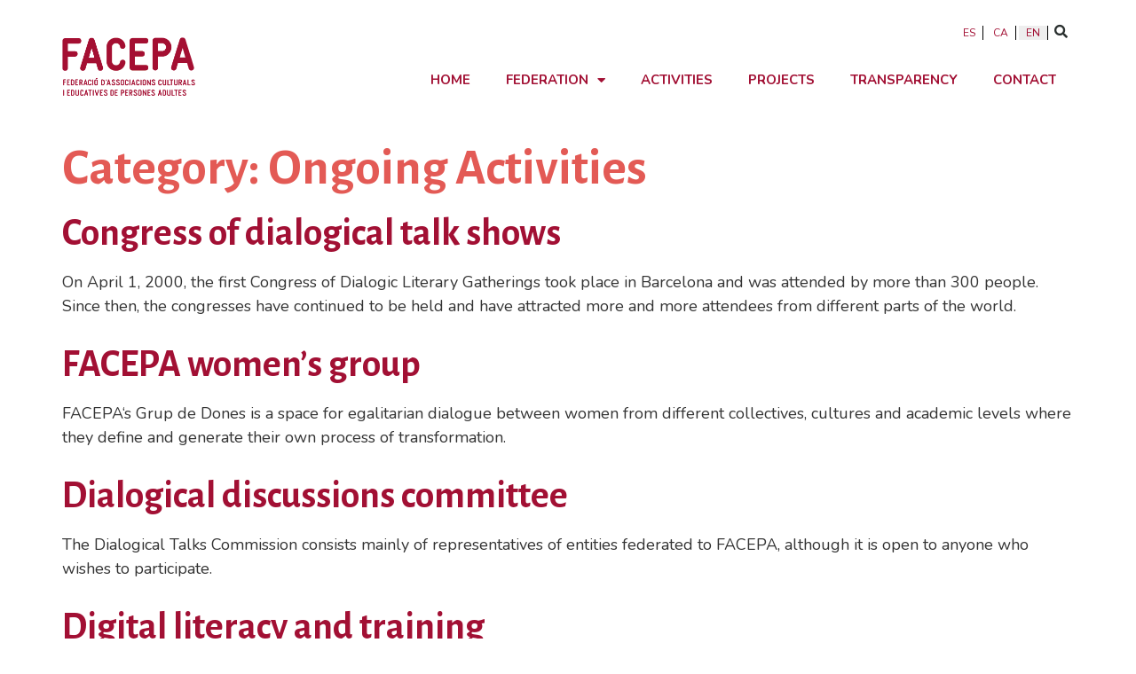

--- FILE ---
content_type: text/html; charset=UTF-8
request_url: https://www.facepa.org/en/category/ongoing-activities-2/
body_size: 16541
content:
<!doctype html>
<html lang="en-US">
<head>
	<meta charset="UTF-8">
		<meta name="viewport" content="width=device-width, initial-scale=1">
	<link rel="profile" href="https://gmpg.org/xfn/11">
	<meta name='robots' content='index, follow, max-image-preview:large, max-snippet:-1, max-video-preview:-1' />

	<!-- This site is optimized with the Yoast SEO plugin v23.0 - https://yoast.com/wordpress/plugins/seo/ -->
	<title>Ongoing Activities archivos - Facepa.org</title>
	<link rel="canonical" href="https://www.facepa.org/en/category/actividades-continuas-2/" />
	<meta property="og:locale" content="en_US" />
	<meta property="og:type" content="article" />
	<meta property="og:title" content="Ongoing Activities archivos - Facepa.org" />
	<meta property="og:url" content="https://www.facepa.org/en/category/actividades-continuas-2/" />
	<meta property="og:site_name" content="Facepa.org" />
	<meta name="twitter:card" content="summary_large_image" />
	<meta name="twitter:site" content="@facepa96" />
	<script type="application/ld+json" class="yoast-schema-graph">{"@context":"https://schema.org","@graph":[{"@type":"CollectionPage","@id":"https://www.facepa.org/en/category/actividades-continuas-2/","url":"https://www.facepa.org/en/category/actividades-continuas-2/","name":"Ongoing Activities archivos - Facepa.org","isPartOf":{"@id":"https://www.facepa.org/en/#website"},"inLanguage":"en-US"},{"@type":"WebSite","@id":"https://www.facepa.org/en/#website","url":"https://www.facepa.org/en/","name":"Facepa.org","description":"Federació d&#039;associacions culturals i educatives de persones adultes","publisher":{"@id":"https://www.facepa.org/en/#organization"},"alternateName":"Federació d'associacions culturals i educatives de persones adultes","potentialAction":[{"@type":"SearchAction","target":{"@type":"EntryPoint","urlTemplate":"https://www.facepa.org/en/?s={search_term_string}"},"query-input":"required name=search_term_string"}],"inLanguage":"en-US"},{"@type":"Organization","@id":"https://www.facepa.org/en/#organization","name":"FACEPA. Federació d'associacions culturals i educatives de persones adultes","alternateName":"Federació d'associacions culturals i educatives de persones adultes","url":"https://www.facepa.org/en/","logo":{"@type":"ImageObject","inLanguage":"en-US","@id":"https://www.facepa.org/en/#/schema/logo/image/","url":"https://www.facepa.org/wp-content/uploads/2022/09/Recurso-1.png","contentUrl":"https://www.facepa.org/wp-content/uploads/2022/09/Recurso-1.png","width":298,"height":130,"caption":"FACEPA. Federació d'associacions culturals i educatives de persones adultes"},"image":{"@id":"https://www.facepa.org/en/#/schema/logo/image/"},"sameAs":["https://x.com/facepa96"]}]}</script>
	<!-- / Yoast SEO plugin. -->


<link rel="alternate" type="application/rss+xml" title="Facepa.org &raquo; Feed" href="https://www.facepa.org/en/feed/" />
<link rel="alternate" type="application/rss+xml" title="Facepa.org &raquo; Comments Feed" href="https://www.facepa.org/en/comments/feed/" />
<link rel="alternate" type="text/calendar" title="Facepa.org &raquo; iCal Feed" href="https://www.facepa.org/en/events/?ical=1" />
<link rel="alternate" type="application/rss+xml" title="Facepa.org &raquo; Ongoing Activities Category Feed" href="https://www.facepa.org/en/category/ongoing-activities-2/feed/" />
<style id='wp-img-auto-sizes-contain-inline-css'>
img:is([sizes=auto i],[sizes^="auto," i]){contain-intrinsic-size:3000px 1500px}
/*# sourceURL=wp-img-auto-sizes-contain-inline-css */
</style>
<style id='wp-emoji-styles-inline-css'>

	img.wp-smiley, img.emoji {
		display: inline !important;
		border: none !important;
		box-shadow: none !important;
		height: 1em !important;
		width: 1em !important;
		margin: 0 0.07em !important;
		vertical-align: -0.1em !important;
		background: none !important;
		padding: 0 !important;
	}
/*# sourceURL=wp-emoji-styles-inline-css */
</style>
<link rel='stylesheet' id='wp-block-library-css' href='https://www.facepa.org/wp-includes/css/dist/block-library/style.min.css?ver=6.9' media='all' />
<style id='global-styles-inline-css'>
:root{--wp--preset--aspect-ratio--square: 1;--wp--preset--aspect-ratio--4-3: 4/3;--wp--preset--aspect-ratio--3-4: 3/4;--wp--preset--aspect-ratio--3-2: 3/2;--wp--preset--aspect-ratio--2-3: 2/3;--wp--preset--aspect-ratio--16-9: 16/9;--wp--preset--aspect-ratio--9-16: 9/16;--wp--preset--color--black: #000000;--wp--preset--color--cyan-bluish-gray: #abb8c3;--wp--preset--color--white: #ffffff;--wp--preset--color--pale-pink: #f78da7;--wp--preset--color--vivid-red: #cf2e2e;--wp--preset--color--luminous-vivid-orange: #ff6900;--wp--preset--color--luminous-vivid-amber: #fcb900;--wp--preset--color--light-green-cyan: #7bdcb5;--wp--preset--color--vivid-green-cyan: #00d084;--wp--preset--color--pale-cyan-blue: #8ed1fc;--wp--preset--color--vivid-cyan-blue: #0693e3;--wp--preset--color--vivid-purple: #9b51e0;--wp--preset--gradient--vivid-cyan-blue-to-vivid-purple: linear-gradient(135deg,rgb(6,147,227) 0%,rgb(155,81,224) 100%);--wp--preset--gradient--light-green-cyan-to-vivid-green-cyan: linear-gradient(135deg,rgb(122,220,180) 0%,rgb(0,208,130) 100%);--wp--preset--gradient--luminous-vivid-amber-to-luminous-vivid-orange: linear-gradient(135deg,rgb(252,185,0) 0%,rgb(255,105,0) 100%);--wp--preset--gradient--luminous-vivid-orange-to-vivid-red: linear-gradient(135deg,rgb(255,105,0) 0%,rgb(207,46,46) 100%);--wp--preset--gradient--very-light-gray-to-cyan-bluish-gray: linear-gradient(135deg,rgb(238,238,238) 0%,rgb(169,184,195) 100%);--wp--preset--gradient--cool-to-warm-spectrum: linear-gradient(135deg,rgb(74,234,220) 0%,rgb(151,120,209) 20%,rgb(207,42,186) 40%,rgb(238,44,130) 60%,rgb(251,105,98) 80%,rgb(254,248,76) 100%);--wp--preset--gradient--blush-light-purple: linear-gradient(135deg,rgb(255,206,236) 0%,rgb(152,150,240) 100%);--wp--preset--gradient--blush-bordeaux: linear-gradient(135deg,rgb(254,205,165) 0%,rgb(254,45,45) 50%,rgb(107,0,62) 100%);--wp--preset--gradient--luminous-dusk: linear-gradient(135deg,rgb(255,203,112) 0%,rgb(199,81,192) 50%,rgb(65,88,208) 100%);--wp--preset--gradient--pale-ocean: linear-gradient(135deg,rgb(255,245,203) 0%,rgb(182,227,212) 50%,rgb(51,167,181) 100%);--wp--preset--gradient--electric-grass: linear-gradient(135deg,rgb(202,248,128) 0%,rgb(113,206,126) 100%);--wp--preset--gradient--midnight: linear-gradient(135deg,rgb(2,3,129) 0%,rgb(40,116,252) 100%);--wp--preset--font-size--small: 13px;--wp--preset--font-size--medium: 20px;--wp--preset--font-size--large: 36px;--wp--preset--font-size--x-large: 42px;--wp--preset--spacing--20: 0.44rem;--wp--preset--spacing--30: 0.67rem;--wp--preset--spacing--40: 1rem;--wp--preset--spacing--50: 1.5rem;--wp--preset--spacing--60: 2.25rem;--wp--preset--spacing--70: 3.38rem;--wp--preset--spacing--80: 5.06rem;--wp--preset--shadow--natural: 6px 6px 9px rgba(0, 0, 0, 0.2);--wp--preset--shadow--deep: 12px 12px 50px rgba(0, 0, 0, 0.4);--wp--preset--shadow--sharp: 6px 6px 0px rgba(0, 0, 0, 0.2);--wp--preset--shadow--outlined: 6px 6px 0px -3px rgb(255, 255, 255), 6px 6px rgb(0, 0, 0);--wp--preset--shadow--crisp: 6px 6px 0px rgb(0, 0, 0);}:where(.is-layout-flex){gap: 0.5em;}:where(.is-layout-grid){gap: 0.5em;}body .is-layout-flex{display: flex;}.is-layout-flex{flex-wrap: wrap;align-items: center;}.is-layout-flex > :is(*, div){margin: 0;}body .is-layout-grid{display: grid;}.is-layout-grid > :is(*, div){margin: 0;}:where(.wp-block-columns.is-layout-flex){gap: 2em;}:where(.wp-block-columns.is-layout-grid){gap: 2em;}:where(.wp-block-post-template.is-layout-flex){gap: 1.25em;}:where(.wp-block-post-template.is-layout-grid){gap: 1.25em;}.has-black-color{color: var(--wp--preset--color--black) !important;}.has-cyan-bluish-gray-color{color: var(--wp--preset--color--cyan-bluish-gray) !important;}.has-white-color{color: var(--wp--preset--color--white) !important;}.has-pale-pink-color{color: var(--wp--preset--color--pale-pink) !important;}.has-vivid-red-color{color: var(--wp--preset--color--vivid-red) !important;}.has-luminous-vivid-orange-color{color: var(--wp--preset--color--luminous-vivid-orange) !important;}.has-luminous-vivid-amber-color{color: var(--wp--preset--color--luminous-vivid-amber) !important;}.has-light-green-cyan-color{color: var(--wp--preset--color--light-green-cyan) !important;}.has-vivid-green-cyan-color{color: var(--wp--preset--color--vivid-green-cyan) !important;}.has-pale-cyan-blue-color{color: var(--wp--preset--color--pale-cyan-blue) !important;}.has-vivid-cyan-blue-color{color: var(--wp--preset--color--vivid-cyan-blue) !important;}.has-vivid-purple-color{color: var(--wp--preset--color--vivid-purple) !important;}.has-black-background-color{background-color: var(--wp--preset--color--black) !important;}.has-cyan-bluish-gray-background-color{background-color: var(--wp--preset--color--cyan-bluish-gray) !important;}.has-white-background-color{background-color: var(--wp--preset--color--white) !important;}.has-pale-pink-background-color{background-color: var(--wp--preset--color--pale-pink) !important;}.has-vivid-red-background-color{background-color: var(--wp--preset--color--vivid-red) !important;}.has-luminous-vivid-orange-background-color{background-color: var(--wp--preset--color--luminous-vivid-orange) !important;}.has-luminous-vivid-amber-background-color{background-color: var(--wp--preset--color--luminous-vivid-amber) !important;}.has-light-green-cyan-background-color{background-color: var(--wp--preset--color--light-green-cyan) !important;}.has-vivid-green-cyan-background-color{background-color: var(--wp--preset--color--vivid-green-cyan) !important;}.has-pale-cyan-blue-background-color{background-color: var(--wp--preset--color--pale-cyan-blue) !important;}.has-vivid-cyan-blue-background-color{background-color: var(--wp--preset--color--vivid-cyan-blue) !important;}.has-vivid-purple-background-color{background-color: var(--wp--preset--color--vivid-purple) !important;}.has-black-border-color{border-color: var(--wp--preset--color--black) !important;}.has-cyan-bluish-gray-border-color{border-color: var(--wp--preset--color--cyan-bluish-gray) !important;}.has-white-border-color{border-color: var(--wp--preset--color--white) !important;}.has-pale-pink-border-color{border-color: var(--wp--preset--color--pale-pink) !important;}.has-vivid-red-border-color{border-color: var(--wp--preset--color--vivid-red) !important;}.has-luminous-vivid-orange-border-color{border-color: var(--wp--preset--color--luminous-vivid-orange) !important;}.has-luminous-vivid-amber-border-color{border-color: var(--wp--preset--color--luminous-vivid-amber) !important;}.has-light-green-cyan-border-color{border-color: var(--wp--preset--color--light-green-cyan) !important;}.has-vivid-green-cyan-border-color{border-color: var(--wp--preset--color--vivid-green-cyan) !important;}.has-pale-cyan-blue-border-color{border-color: var(--wp--preset--color--pale-cyan-blue) !important;}.has-vivid-cyan-blue-border-color{border-color: var(--wp--preset--color--vivid-cyan-blue) !important;}.has-vivid-purple-border-color{border-color: var(--wp--preset--color--vivid-purple) !important;}.has-vivid-cyan-blue-to-vivid-purple-gradient-background{background: var(--wp--preset--gradient--vivid-cyan-blue-to-vivid-purple) !important;}.has-light-green-cyan-to-vivid-green-cyan-gradient-background{background: var(--wp--preset--gradient--light-green-cyan-to-vivid-green-cyan) !important;}.has-luminous-vivid-amber-to-luminous-vivid-orange-gradient-background{background: var(--wp--preset--gradient--luminous-vivid-amber-to-luminous-vivid-orange) !important;}.has-luminous-vivid-orange-to-vivid-red-gradient-background{background: var(--wp--preset--gradient--luminous-vivid-orange-to-vivid-red) !important;}.has-very-light-gray-to-cyan-bluish-gray-gradient-background{background: var(--wp--preset--gradient--very-light-gray-to-cyan-bluish-gray) !important;}.has-cool-to-warm-spectrum-gradient-background{background: var(--wp--preset--gradient--cool-to-warm-spectrum) !important;}.has-blush-light-purple-gradient-background{background: var(--wp--preset--gradient--blush-light-purple) !important;}.has-blush-bordeaux-gradient-background{background: var(--wp--preset--gradient--blush-bordeaux) !important;}.has-luminous-dusk-gradient-background{background: var(--wp--preset--gradient--luminous-dusk) !important;}.has-pale-ocean-gradient-background{background: var(--wp--preset--gradient--pale-ocean) !important;}.has-electric-grass-gradient-background{background: var(--wp--preset--gradient--electric-grass) !important;}.has-midnight-gradient-background{background: var(--wp--preset--gradient--midnight) !important;}.has-small-font-size{font-size: var(--wp--preset--font-size--small) !important;}.has-medium-font-size{font-size: var(--wp--preset--font-size--medium) !important;}.has-large-font-size{font-size: var(--wp--preset--font-size--large) !important;}.has-x-large-font-size{font-size: var(--wp--preset--font-size--x-large) !important;}
/*# sourceURL=global-styles-inline-css */
</style>

<style id='classic-theme-styles-inline-css'>
/*! This file is auto-generated */
.wp-block-button__link{color:#fff;background-color:#32373c;border-radius:9999px;box-shadow:none;text-decoration:none;padding:calc(.667em + 2px) calc(1.333em + 2px);font-size:1.125em}.wp-block-file__button{background:#32373c;color:#fff;text-decoration:none}
/*# sourceURL=/wp-includes/css/classic-themes.min.css */
</style>
<link rel='stylesheet' id='niche-frame-css' href='https://www.facepa.org/wp-content/plugins/events-addon-for-elementor/assets/css/niche-frame.css?ver=1.0' media='all' />
<link rel='stylesheet' id='font-awesome-css' href='https://www.facepa.org/wp-content/plugins/elementor/assets/lib/font-awesome/css/font-awesome.min.css?ver=4.7.0' media='all' />
<link rel='stylesheet' id='animate-css' href='https://www.facepa.org/wp-content/plugins/events-addon-for-elementor/assets/css/animate.min.css?ver=3.7.2' media='all' />
<link rel='stylesheet' id='themify-icons-css' href='https://www.facepa.org/wp-content/plugins/events-addon-for-elementor/assets/css/themify-icons.min.css?ver=1.0.0' media='all' />
<link rel='stylesheet' id='linea-css' href='https://www.facepa.org/wp-content/plugins/events-addon-for-elementor/assets/css/linea.min.css?ver=1.0.0' media='all' />
<link rel='stylesheet' id='magnific-popup-css' href='https://www.facepa.org/wp-content/plugins/events-addon-for-elementor/assets/css/magnific-popup.min.css?ver=1.0' media='all' />
<link rel='stylesheet' id='owl-carousel-css' href='https://www.facepa.org/wp-content/plugins/events-addon-for-elementor/assets/css/owl.carousel.min.css?ver=2.3.4' media='all' />
<link rel='stylesheet' id='juxtapose-css' href='https://www.facepa.org/wp-content/plugins/events-addon-for-elementor/assets/css/juxtapose.css?ver=1.0' media='all' />
<link rel='stylesheet' id='naevents-styles-css' href='https://www.facepa.org/wp-content/plugins/events-addon-for-elementor/assets/css/styles.css?ver=1.8.2' media='all' />
<link rel='stylesheet' id='naevents-responsive-css' href='https://www.facepa.org/wp-content/plugins/events-addon-for-elementor/assets/css/responsive.css?ver=1.8.2' media='all' />
<link rel='stylesheet' id='tribe-events-v2-single-skeleton-css' href='https://www.facepa.org/wp-content/plugins/the-events-calendar/src/resources/css/tribe-events-single-skeleton.min.css?ver=6.5.1.5' media='all' />
<link rel='stylesheet' id='tribe-events-v2-single-skeleton-full-css' href='https://www.facepa.org/wp-content/plugins/the-events-calendar/src/resources/css/tribe-events-single-full.min.css?ver=6.5.1.5' media='all' />
<link rel='stylesheet' id='tec-events-elementor-widgets-base-styles-css' href='https://www.facepa.org/wp-content/plugins/the-events-calendar/src/resources/css/integrations/plugins/elementor/widgets/widget-base.min.css?ver=6.5.1.5' media='all' />
<link rel='stylesheet' id='hello-elementor-theme-style-css' href='https://www.facepa.org/wp-content/themes/hello-elementor/theme.min.css?ver=3.0.1' media='all' />
<link rel='stylesheet' id='hello-elementor-header-footer-css' href='https://www.facepa.org/wp-content/themes/hello-elementor/header-footer.min.css?ver=3.0.1' media='all' />
<link rel='stylesheet' id='elementor-frontend-css' href='https://www.facepa.org/wp-content/plugins/elementor/assets/css/frontend-lite.min.css?ver=3.22.3' media='all' />
<link rel='stylesheet' id='elementor-post-29-css' href='https://www.facepa.org/wp-content/uploads/elementor/css/post-29.css?ver=1720543808' media='all' />
<link rel='stylesheet' id='elementor-icons-css' href='https://www.facepa.org/wp-content/plugins/elementor/assets/lib/eicons/css/elementor-icons.min.css?ver=5.30.0' media='all' />
<link rel='stylesheet' id='swiper-css' href='https://www.facepa.org/wp-content/plugins/elementor/assets/lib/swiper/v8/css/swiper.min.css?ver=8.4.5' media='all' />
<link rel='stylesheet' id='elementor-pro-css' href='https://www.facepa.org/wp-content/plugins/elementor-pro/assets/css/frontend-lite.min.css?ver=3.22.1' media='all' />
<link rel='stylesheet' id='elementor-post-35-css' href='https://www.facepa.org/wp-content/uploads/elementor/css/post-35.css?ver=1720543808' media='all' />
<link rel='stylesheet' id='elementor-post-76-css' href='https://www.facepa.org/wp-content/uploads/elementor/css/post-76.css?ver=1767804450' media='all' />
<link rel='stylesheet' id='elementor-post-4351-css' href='https://www.facepa.org/wp-content/uploads/elementor/css/post-4351.css?ver=1720543808' media='all' />
<link rel='stylesheet' id='orbisius_ct_hello_elementor_child_theme_parent_style-css' href='https://www.facepa.org/wp-content/themes/hello-elementor/style.css?ver=1712913092' media='all' />
<link rel='stylesheet' id='orbisius_ct_hello_elementor_child_theme_parent_style_child_style-css' href='https://www.facepa.org/wp-content/themes/hello-elementor-child-theme/style.css?ver=1669204432' media='all' />
<link rel='stylesheet' id='eael-general-css' href='https://www.facepa.org/wp-content/plugins/essential-addons-for-elementor-lite/assets/front-end/css/view/general.min.css?ver=5.9.25' media='all' />
<link rel='stylesheet' id='google-fonts-1-css' href='https://fonts.googleapis.com/css?family=Nunito%3A100%2C100italic%2C200%2C200italic%2C300%2C300italic%2C400%2C400italic%2C500%2C500italic%2C600%2C600italic%2C700%2C700italic%2C800%2C800italic%2C900%2C900italic%7CAlegreya+Sans%3A100%2C100italic%2C200%2C200italic%2C300%2C300italic%2C400%2C400italic%2C500%2C500italic%2C600%2C600italic%2C700%2C700italic%2C800%2C800italic%2C900%2C900italic&#038;display=auto&#038;ver=6.9' media='all' />
<link rel='stylesheet' id='elementor-icons-shared-0-css' href='https://www.facepa.org/wp-content/plugins/elementor/assets/lib/font-awesome/css/fontawesome.min.css?ver=5.15.3' media='all' />
<link rel='stylesheet' id='elementor-icons-fa-solid-css' href='https://www.facepa.org/wp-content/plugins/elementor/assets/lib/font-awesome/css/solid.min.css?ver=5.15.3' media='all' />
<link rel='stylesheet' id='elementor-icons-fa-brands-css' href='https://www.facepa.org/wp-content/plugins/elementor/assets/lib/font-awesome/css/brands.min.css?ver=5.15.3' media='all' />
<link rel="preconnect" href="https://fonts.gstatic.com/" crossorigin><script src="https://www.facepa.org/wp-includes/js/jquery/jquery.min.js?ver=3.7.1" id="jquery-core-js"></script>
<script src="https://www.facepa.org/wp-includes/js/jquery/jquery-migrate.min.js?ver=3.4.1" id="jquery-migrate-js"></script>
<script src="https://www.facepa.org/wp-content/plugins/elementor-pro/assets/js/page-transitions.min.js?ver=3.22.1" id="page-transitions-js"></script>
<link rel="https://api.w.org/" href="https://www.facepa.org/en/wp-json/" /><link rel="alternate" title="JSON" type="application/json" href="https://www.facepa.org/en/wp-json/wp/v2/categories/25" /><link rel="EditURI" type="application/rsd+xml" title="RSD" href="https://www.facepa.org/xmlrpc.php?rsd" />
<meta name="generator" content="WordPress 6.9" />
<meta name="tec-api-version" content="v1"><meta name="tec-api-origin" content="https://www.facepa.org/en"><link rel="alternate" href="https://www.facepa.org/en/wp-json/tribe/events/v1/" /><meta name="generator" content="qTranslate-XT 3.12.1" />
<link hreflang="x-default" href="https://www.facepa.org/category/actividades-continuas-2/" rel="alternate" />
<link hreflang="es" href="https://www.facepa.org/category/actividades-continuas-2/" rel="alternate" />
<link hreflang="ca" href="https://www.facepa.org/ca/category/activitats-continues-2/" rel="alternate" />
<link hreflang="en" href="https://www.facepa.org/en/category/ongoing-activities-2/" rel="alternate" />
<meta name="generator" content="Elementor 3.22.3; features: e_optimized_assets_loading, e_optimized_css_loading, additional_custom_breakpoints; settings: css_print_method-external, google_font-enabled, font_display-auto">
<link rel="icon" href="https://www.facepa.org/wp-content/uploads/2022/09/flav-icon-FACEPA.jpg" sizes="32x32" />
<link rel="icon" href="https://www.facepa.org/wp-content/uploads/2022/09/flav-icon-FACEPA.jpg" sizes="192x192" />
<link rel="apple-touch-icon" href="https://www.facepa.org/wp-content/uploads/2022/09/flav-icon-FACEPA.jpg" />
<meta name="msapplication-TileImage" content="https://www.facepa.org/wp-content/uploads/2022/09/flav-icon-FACEPA.jpg" />
<link rel='stylesheet' id='eael-scroll-to-top-css' href='https://www.facepa.org/wp-content/plugins/essential-addons-for-elementor-lite/assets/front-end/css/view/scroll-to-top.min.css?ver=5.9.25' media='all' />
<style id='eael-scroll-to-top-inline-css'>

            .eael-ext-scroll-to-top-wrap .eael-ext-scroll-to-top-button {
                bottom: 15px;
                right: 15px;
                width: 50px;
                height: 50px;
                z-index: 9999;
                opacity: 0.7;
                background-color: #000000;
                border-radius: 5px;
            }

            .eael-ext-scroll-to-top-wrap .eael-ext-scroll-to-top-button i {
                color: #ffffff;
                font-size: 16px;
            }

            .eael-ext-scroll-to-top-wrap .eael-ext-scroll-to-top-button svg {
                fill: #ffffff;
                width: 32px;
                height: 32px;
            } 
        
/*# sourceURL=eael-scroll-to-top-inline-css */
</style>
</head>
<body class="archive category category-actividades-continuas category-25 wp-custom-logo wp-theme-hello-elementor wp-child-theme-hello-elementor-child-theme tribe-no-js elementor-default elementor-kit-29 en">

		<e-page-transition preloader-type="animation" preloader-animation-type="circle" class="e-page-transition--entering" exclude="^https\:\/\/www\.facepa\.org\/wp\-admin\/">
					</e-page-transition>
		
<a class="skip-link screen-reader-text" href="#content">
	Skip to content</a>

		<div data-elementor-type="header" data-elementor-id="35" class="elementor elementor-35 elementor-location-header" data-elementor-post-type="elementor_library">
					<header class="elementor-section elementor-top-section elementor-element elementor-element-2725250b elementor-section-content-middle elementor-section-height-min-height elementor-section-boxed elementor-section-height-default elementor-section-items-middle" data-id="2725250b" data-element_type="section" data-settings="{&quot;background_background&quot;:&quot;classic&quot;}">
						<div class="elementor-container elementor-column-gap-no">
					<div class="elementor-column elementor-col-50 elementor-top-column elementor-element elementor-element-1bc74912" data-id="1bc74912" data-element_type="column">
			<div class="elementor-widget-wrap elementor-element-populated">
						<div class="elementor-element elementor-element-4c048974 elementor-widget elementor-widget-theme-site-logo elementor-widget-image" data-id="4c048974" data-element_type="widget" data-widget_type="theme-site-logo.default">
				<div class="elementor-widget-container">
			<style>/*! elementor - v3.22.0 - 26-06-2024 */
.elementor-widget-image{text-align:center}.elementor-widget-image a{display:inline-block}.elementor-widget-image a img[src$=".svg"]{width:48px}.elementor-widget-image img{vertical-align:middle;display:inline-block}</style>						<a href="https://www.facepa.org/en">
			<img width="298" height="130" src="https://www.facepa.org/wp-content/uploads/2022/09/Recurso-1.png" class="attachment-full size-full wp-image-30" alt="" />				</a>
									</div>
				</div>
					</div>
		</div>
				<div class="elementor-column elementor-col-50 elementor-top-column elementor-element elementor-element-6c7a8489" data-id="6c7a8489" data-element_type="column">
			<div class="elementor-widget-wrap elementor-element-populated">
						<div class="elementor-element elementor-element-9e78d34 elementor-widget__width-auto elementor-widget elementor-widget-wp-widget-qtranslate" data-id="9e78d34" data-element_type="widget" data-widget_type="wp-widget-qtranslate.default">
				<div class="elementor-widget-container">
			<style>
.qtranxs_widget ul { margin: 0; }
.qtranxs_widget ul li
{
display: inline; /* horizontal list, use "list-item" or other appropriate value for vertical list */
list-style-type: none; /* use "initial" or other to enable bullets */
margin: 0 0px 0 0; /* adjust spacing between items */
opacity: 0.5;
-o-transition: 1s ease opacity;
-moz-transition: 1s ease opacity;
-webkit-transition: 1s ease opacity;
transition: 1s ease opacity;
}
/* .qtranxs_widget ul li span { margin: 0 5px 0 0; } */ /* other way to control spacing */
.qtranxs_widget ul li.active { opacity: 0.8; }
.qtranxs_widget ul li:hover { opacity: 1; }
.qtranxs_widget img { box-shadow: none; vertical-align: middle; display: initial; }
.qtranxs_flag { height:12px; width:18px; display:block; }
.qtranxs_flag_and_text { padding-left:20px; }
.qtranxs_flag span { display:none; }</style>

<ul class="language-chooser language-chooser-custom qtranxs_language_chooser" id="qtranslate-REPLACE_TO_ID-chooser">
<li class="language-chooser-item language-chooser-item-es"><a href="https://www.facepa.org/es/category/actividades-continuas-2/" title="Español (es)">es</a></li>
<li class="language-chooser-item language-chooser-item-ca"><a href="https://www.facepa.org/ca/category/activitats-continues-2/" title="Català (ca)">ca</a></li>
<li class="language-chooser-item language-chooser-item-en active"><a href="https://www.facepa.org/en/category/ongoing-activities-2/" title="English (en)">en</a></li>
</ul><div class="qtranxs_widget_end"></div>
		</div>
				</div>
				<div class="elementor-element elementor-element-57a57983 elementor-search-form--skin-full_screen elementor-widget__width-auto elementor-widget elementor-widget-search-form" data-id="57a57983" data-element_type="widget" data-settings="{&quot;skin&quot;:&quot;full_screen&quot;}" data-widget_type="search-form.default">
				<div class="elementor-widget-container">
			<link rel="stylesheet" href="https://www.facepa.org/wp-content/plugins/elementor-pro/assets/css/widget-theme-elements.min.css">		<search role="search">
			<form class="elementor-search-form" action="https://www.facepa.org/en" method="get">
												<div class="elementor-search-form__toggle" tabindex="0" role="button">
					<i aria-hidden="true" class="fas fa-search"></i>					<span class="elementor-screen-only">Search</span>
				</div>
								<div class="elementor-search-form__container">
					<label class="elementor-screen-only" for="elementor-search-form-57a57983">Search</label>

					
					<input id="elementor-search-form-57a57983" placeholder="Search..." class="elementor-search-form__input" type="search" name="s" value="">
					
					
										<div class="dialog-lightbox-close-button dialog-close-button" role="button" tabindex="0">
						<i aria-hidden="true" class="eicon-close"></i>						<span class="elementor-screen-only">Close this search box.</span>
					</div>
									</div>
			</form>
		</search>
				</div>
				</div>
				<div class="elementor-element elementor-element-3a31afc2 elementor-nav-menu__align-end elementor-nav-menu--stretch elementor-nav-menu--dropdown-tablet elementor-nav-menu__text-align-aside elementor-nav-menu--toggle elementor-nav-menu--burger elementor-widget elementor-widget-nav-menu" data-id="3a31afc2" data-element_type="widget" data-settings="{&quot;full_width&quot;:&quot;stretch&quot;,&quot;layout&quot;:&quot;horizontal&quot;,&quot;submenu_icon&quot;:{&quot;value&quot;:&quot;&lt;i class=\&quot;fas fa-caret-down\&quot;&gt;&lt;\/i&gt;&quot;,&quot;library&quot;:&quot;fa-solid&quot;},&quot;toggle&quot;:&quot;burger&quot;}" data-widget_type="nav-menu.default">
				<div class="elementor-widget-container">
			<link rel="stylesheet" href="https://www.facepa.org/wp-content/plugins/elementor-pro/assets/css/widget-nav-menu.min.css">			<nav class="elementor-nav-menu--main elementor-nav-menu__container elementor-nav-menu--layout-horizontal e--pointer-none">
				<ul id="menu-1-3a31afc2" class="elementor-nav-menu"><li class="menu-item menu-item-type-post_type menu-item-object-page menu-item-home menu-item-22"><a href="https://www.facepa.org/en/" class="elementor-item">Home</a></li>
<li class="menu-item menu-item-type-custom menu-item-object-custom menu-item-has-children menu-item-1682"><a href="#" class="elementor-item elementor-item-anchor">Federation</a>
<ul class="sub-menu elementor-nav-menu--dropdown">
	<li class="menu-item menu-item-type-post_type menu-item-object-page menu-item-1681"><a href="https://www.facepa.org/en/federation/who-we-are/" class="elementor-sub-item">Who we are</a></li>
	<li class="menu-item menu-item-type-post_type menu-item-object-page menu-item-173"><a href="https://www.facepa.org/en/federation/our-goals/" class="elementor-sub-item">Our goals</a></li>
	<li class="menu-item menu-item-type-post_type menu-item-object-page menu-item-1635"><a href="https://www.facepa.org/en/federation/federated-entities-and-collaborators/" class="elementor-sub-item">Federated entities and collaborators</a></li>
</ul>
</li>
<li class="menu-item menu-item-type-post_type menu-item-object-page menu-item-23"><a href="https://www.facepa.org/en/activities/" class="elementor-item">Activities</a></li>
<li class="menu-item menu-item-type-post_type menu-item-object-page menu-item-26"><a href="https://www.facepa.org/en/projects/" class="elementor-item">Projects</a></li>
<li class="menu-item menu-item-type-post_type menu-item-object-page menu-item-27"><a href="https://www.facepa.org/en/transparency/" class="elementor-item">Transparency</a></li>
<li class="menu-item menu-item-type-post_type menu-item-object-page menu-item-24"><a href="https://www.facepa.org/en/contact/" class="elementor-item">Contact</a></li>
</ul>			</nav>
					<div class="elementor-menu-toggle" role="button" tabindex="0" aria-label="Menu Toggle" aria-expanded="false">
			<i aria-hidden="true" role="presentation" class="elementor-menu-toggle__icon--open eicon-menu-bar"></i><i aria-hidden="true" role="presentation" class="elementor-menu-toggle__icon--close eicon-close"></i>			<span class="elementor-screen-only">Menu</span>
		</div>
					<nav class="elementor-nav-menu--dropdown elementor-nav-menu__container" aria-hidden="true">
				<ul id="menu-2-3a31afc2" class="elementor-nav-menu"><li class="menu-item menu-item-type-post_type menu-item-object-page menu-item-home menu-item-22"><a href="https://www.facepa.org/en/" class="elementor-item" tabindex="-1">Home</a></li>
<li class="menu-item menu-item-type-custom menu-item-object-custom menu-item-has-children menu-item-1682"><a href="#" class="elementor-item elementor-item-anchor" tabindex="-1">Federation</a>
<ul class="sub-menu elementor-nav-menu--dropdown">
	<li class="menu-item menu-item-type-post_type menu-item-object-page menu-item-1681"><a href="https://www.facepa.org/en/federation/who-we-are/" class="elementor-sub-item" tabindex="-1">Who we are</a></li>
	<li class="menu-item menu-item-type-post_type menu-item-object-page menu-item-173"><a href="https://www.facepa.org/en/federation/our-goals/" class="elementor-sub-item" tabindex="-1">Our goals</a></li>
	<li class="menu-item menu-item-type-post_type menu-item-object-page menu-item-1635"><a href="https://www.facepa.org/en/federation/federated-entities-and-collaborators/" class="elementor-sub-item" tabindex="-1">Federated entities and collaborators</a></li>
</ul>
</li>
<li class="menu-item menu-item-type-post_type menu-item-object-page menu-item-23"><a href="https://www.facepa.org/en/activities/" class="elementor-item" tabindex="-1">Activities</a></li>
<li class="menu-item menu-item-type-post_type menu-item-object-page menu-item-26"><a href="https://www.facepa.org/en/projects/" class="elementor-item" tabindex="-1">Projects</a></li>
<li class="menu-item menu-item-type-post_type menu-item-object-page menu-item-27"><a href="https://www.facepa.org/en/transparency/" class="elementor-item" tabindex="-1">Transparency</a></li>
<li class="menu-item menu-item-type-post_type menu-item-object-page menu-item-24"><a href="https://www.facepa.org/en/contact/" class="elementor-item" tabindex="-1">Contact</a></li>
</ul>			</nav>
				</div>
				</div>
					</div>
		</div>
					</div>
		</header>
				</div>
		<main id="content" class="site-main">

			<header class="page-header">
			<h1 class="entry-title">Category: <span>Ongoing Activities</span></h1>		</header>
	
	<div class="page-content">
					<article class="post">
				<h2 class="entry-title"><a href="https://www.facepa.org/en/activities/congress-of-dialogical-talk-shows/">Congress of dialogical talk shows</a></h2><p>On April 1, 2000, the first Congress of Dialogic Literary Gatherings took place in Barcelona and was attended by more than 300 people. Since then, the congresses have continued to be held and have attracted more and more attendees from different parts of the world.</p>
			</article>
					<article class="post">
				<h2 class="entry-title"><a href="https://www.facepa.org/en/activities/facepa-womens-group/">FACEPA women’s group</a></h2><p>FACEPA‘s Grup de Dones is a space for egalitarian dialogue between women from different collectives, cultures and academic levels where they define and generate their own process of transformation.</p>
			</article>
					<article class="post">
				<h2 class="entry-title"><a href="https://www.facepa.org/en/activities/dialogical-discussions-committee/">Dialogical discussions committee</a></h2><p>The Dialogical Talks Commission consists mainly of representatives of entities federated to FACEPA, although it is open to anyone who wishes to participate.</p>
			</article>
					<article class="post">
				<h2 class="entry-title"><a href="https://www.facepa.org/en/activities/digital-literacy-and-training/">Digital literacy and training</a></h2><p>One of the most relevant actions and social impact of the actions carried out by FACEPA is the training, dissemination and participation of the democratic model of media literacy.</p>
			</article>
					<article class="post">
				<h2 class="entry-title"><a href="https://www.facepa.org/en/activities/cineforum/">Cinefòrum</a></h2><p>The cinefòrum is an activity in which participants share impressions and knowledge about films through an egalitarian dialogue, while generating collective learning.</p>
			</article>
			</div>

	
	
</main>
		<div data-elementor-type="footer" data-elementor-id="76" class="elementor elementor-76 elementor-location-footer" data-elementor-post-type="elementor_library">
					<footer class="elementor-section elementor-top-section elementor-element elementor-element-7cb552ec elementor-section-boxed elementor-section-height-default elementor-section-height-default" data-id="7cb552ec" data-element_type="section">
						<div class="elementor-container elementor-column-gap-default">
					<div class="elementor-column elementor-col-25 elementor-top-column elementor-element elementor-element-7c825c00" data-id="7c825c00" data-element_type="column">
			<div class="elementor-widget-wrap elementor-element-populated">
						<div class="elementor-element elementor-element-cac8676 elementor-widget elementor-widget-theme-site-logo elementor-widget-image" data-id="cac8676" data-element_type="widget" data-widget_type="theme-site-logo.default">
				<div class="elementor-widget-container">
									<a href="https://www.facepa.org/en">
			<img width="298" height="130" src="https://www.facepa.org/wp-content/uploads/2022/09/Recurso-1.png" class="attachment-full size-full wp-image-30" alt="" />				</a>
									</div>
				</div>
				<div class="elementor-element elementor-element-5812db7b elementor-shape-circle elementor-grid-0 elementor-widget elementor-widget-social-icons" data-id="5812db7b" data-element_type="widget" data-widget_type="social-icons.default">
				<div class="elementor-widget-container">
			<style>/*! elementor - v3.22.0 - 26-06-2024 */
.elementor-widget-social-icons.elementor-grid-0 .elementor-widget-container,.elementor-widget-social-icons.elementor-grid-mobile-0 .elementor-widget-container,.elementor-widget-social-icons.elementor-grid-tablet-0 .elementor-widget-container{line-height:1;font-size:0}.elementor-widget-social-icons:not(.elementor-grid-0):not(.elementor-grid-tablet-0):not(.elementor-grid-mobile-0) .elementor-grid{display:inline-grid}.elementor-widget-social-icons .elementor-grid{grid-column-gap:var(--grid-column-gap,5px);grid-row-gap:var(--grid-row-gap,5px);grid-template-columns:var(--grid-template-columns);justify-content:var(--justify-content,center);justify-items:var(--justify-content,center)}.elementor-icon.elementor-social-icon{font-size:var(--icon-size,25px);line-height:var(--icon-size,25px);width:calc(var(--icon-size, 25px) + 2 * var(--icon-padding, .5em));height:calc(var(--icon-size, 25px) + 2 * var(--icon-padding, .5em))}.elementor-social-icon{--e-social-icon-icon-color:#fff;display:inline-flex;background-color:#69727d;align-items:center;justify-content:center;text-align:center;cursor:pointer}.elementor-social-icon i{color:var(--e-social-icon-icon-color)}.elementor-social-icon svg{fill:var(--e-social-icon-icon-color)}.elementor-social-icon:last-child{margin:0}.elementor-social-icon:hover{opacity:.9;color:#fff}.elementor-social-icon-android{background-color:#a4c639}.elementor-social-icon-apple{background-color:#999}.elementor-social-icon-behance{background-color:#1769ff}.elementor-social-icon-bitbucket{background-color:#205081}.elementor-social-icon-codepen{background-color:#000}.elementor-social-icon-delicious{background-color:#39f}.elementor-social-icon-deviantart{background-color:#05cc47}.elementor-social-icon-digg{background-color:#005be2}.elementor-social-icon-dribbble{background-color:#ea4c89}.elementor-social-icon-elementor{background-color:#d30c5c}.elementor-social-icon-envelope{background-color:#ea4335}.elementor-social-icon-facebook,.elementor-social-icon-facebook-f{background-color:#3b5998}.elementor-social-icon-flickr{background-color:#0063dc}.elementor-social-icon-foursquare{background-color:#2d5be3}.elementor-social-icon-free-code-camp,.elementor-social-icon-freecodecamp{background-color:#006400}.elementor-social-icon-github{background-color:#333}.elementor-social-icon-gitlab{background-color:#e24329}.elementor-social-icon-globe{background-color:#69727d}.elementor-social-icon-google-plus,.elementor-social-icon-google-plus-g{background-color:#dd4b39}.elementor-social-icon-houzz{background-color:#7ac142}.elementor-social-icon-instagram{background-color:#262626}.elementor-social-icon-jsfiddle{background-color:#487aa2}.elementor-social-icon-link{background-color:#818a91}.elementor-social-icon-linkedin,.elementor-social-icon-linkedin-in{background-color:#0077b5}.elementor-social-icon-medium{background-color:#00ab6b}.elementor-social-icon-meetup{background-color:#ec1c40}.elementor-social-icon-mixcloud{background-color:#273a4b}.elementor-social-icon-odnoklassniki{background-color:#f4731c}.elementor-social-icon-pinterest{background-color:#bd081c}.elementor-social-icon-product-hunt{background-color:#da552f}.elementor-social-icon-reddit{background-color:#ff4500}.elementor-social-icon-rss{background-color:#f26522}.elementor-social-icon-shopping-cart{background-color:#4caf50}.elementor-social-icon-skype{background-color:#00aff0}.elementor-social-icon-slideshare{background-color:#0077b5}.elementor-social-icon-snapchat{background-color:#fffc00}.elementor-social-icon-soundcloud{background-color:#f80}.elementor-social-icon-spotify{background-color:#2ebd59}.elementor-social-icon-stack-overflow{background-color:#fe7a15}.elementor-social-icon-steam{background-color:#00adee}.elementor-social-icon-stumbleupon{background-color:#eb4924}.elementor-social-icon-telegram{background-color:#2ca5e0}.elementor-social-icon-threads{background-color:#000}.elementor-social-icon-thumb-tack{background-color:#1aa1d8}.elementor-social-icon-tripadvisor{background-color:#589442}.elementor-social-icon-tumblr{background-color:#35465c}.elementor-social-icon-twitch{background-color:#6441a5}.elementor-social-icon-twitter{background-color:#1da1f2}.elementor-social-icon-viber{background-color:#665cac}.elementor-social-icon-vimeo{background-color:#1ab7ea}.elementor-social-icon-vk{background-color:#45668e}.elementor-social-icon-weibo{background-color:#dd2430}.elementor-social-icon-weixin{background-color:#31a918}.elementor-social-icon-whatsapp{background-color:#25d366}.elementor-social-icon-wordpress{background-color:#21759b}.elementor-social-icon-x-twitter{background-color:#000}.elementor-social-icon-xing{background-color:#026466}.elementor-social-icon-yelp{background-color:#af0606}.elementor-social-icon-youtube{background-color:#cd201f}.elementor-social-icon-500px{background-color:#0099e5}.elementor-shape-rounded .elementor-icon.elementor-social-icon{border-radius:10%}.elementor-shape-circle .elementor-icon.elementor-social-icon{border-radius:50%}</style>		<div class="elementor-social-icons-wrapper elementor-grid">
							<span class="elementor-grid-item">
					<a class="elementor-icon elementor-social-icon elementor-social-icon-twitter elementor-repeater-item-12db40b" href="https://twitter.com/facepa96" target="_blank">
						<span class="elementor-screen-only">Twitter</span>
						<i class="fab fa-twitter"></i>					</a>
				</span>
							<span class="elementor-grid-item">
					<a class="elementor-icon elementor-social-icon elementor-social-icon-facebook-f elementor-repeater-item-3d4d16f" href="https://www.facebook.com/facepa.educaciopersonesadultes.9/" target="_blank">
						<span class="elementor-screen-only">Facebook-f</span>
						<i class="fab fa-facebook-f"></i>					</a>
				</span>
							<span class="elementor-grid-item">
					<a class="elementor-icon elementor-social-icon elementor-social-icon-instagram elementor-repeater-item-b9433ea" target="_blank">
						<span class="elementor-screen-only">Instagram</span>
						<i class="fab fa-instagram"></i>					</a>
				</span>
							<span class="elementor-grid-item">
					<a class="elementor-icon elementor-social-icon elementor-social-icon-youtube elementor-repeater-item-a81cd1a" href="https://www.youtube.com/@federaciodassociacionsface8365" target="_blank">
						<span class="elementor-screen-only">Youtube</span>
						<i class="fab fa-youtube"></i>					</a>
				</span>
					</div>
				</div>
				</div>
					</div>
		</div>
				<div class="elementor-column elementor-col-25 elementor-top-column elementor-element elementor-element-a94537d" data-id="a94537d" data-element_type="column">
			<div class="elementor-widget-wrap elementor-element-populated">
						<div class="elementor-element elementor-element-5c68f0a1 elementor-widget elementor-widget-heading" data-id="5c68f0a1" data-element_type="widget" data-widget_type="heading.default">
				<div class="elementor-widget-container">
			<style>/*! elementor - v3.22.0 - 26-06-2024 */
.elementor-heading-title{padding:0;margin:0;line-height:1}.elementor-widget-heading .elementor-heading-title[class*=elementor-size-]>a{color:inherit;font-size:inherit;line-height:inherit}.elementor-widget-heading .elementor-heading-title.elementor-size-small{font-size:15px}.elementor-widget-heading .elementor-heading-title.elementor-size-medium{font-size:19px}.elementor-widget-heading .elementor-heading-title.elementor-size-large{font-size:29px}.elementor-widget-heading .elementor-heading-title.elementor-size-xl{font-size:39px}.elementor-widget-heading .elementor-heading-title.elementor-size-xxl{font-size:59px}</style><h4 class="elementor-heading-title elementor-size-default">Contact</h4>		</div>
				</div>
				<section class="elementor-section elementor-inner-section elementor-element elementor-element-3776a84f elementor-section-boxed elementor-section-height-default elementor-section-height-default" data-id="3776a84f" data-element_type="section">
						<div class="elementor-container elementor-column-gap-no">
					<div class="elementor-column elementor-col-100 elementor-inner-column elementor-element elementor-element-1a371c0b" data-id="1a371c0b" data-element_type="column">
			<div class="elementor-widget-wrap elementor-element-populated">
						<div class="elementor-element elementor-element-28a2a81 elementor-widget elementor-widget-text-editor" data-id="28a2a81" data-element_type="widget" data-widget_type="text-editor.default">
				<div class="elementor-widget-container">
			<style>/*! elementor - v3.22.0 - 26-06-2024 */
.elementor-widget-text-editor.elementor-drop-cap-view-stacked .elementor-drop-cap{background-color:#69727d;color:#fff}.elementor-widget-text-editor.elementor-drop-cap-view-framed .elementor-drop-cap{color:#69727d;border:3px solid;background-color:transparent}.elementor-widget-text-editor:not(.elementor-drop-cap-view-default) .elementor-drop-cap{margin-top:8px}.elementor-widget-text-editor:not(.elementor-drop-cap-view-default) .elementor-drop-cap-letter{width:1em;height:1em}.elementor-widget-text-editor .elementor-drop-cap{float:left;text-align:center;line-height:1;font-size:50px}.elementor-widget-text-editor .elementor-drop-cap-letter{display:inline-block}</style>				<p><a href="mailto:facepa@10.80.100.25">facepa96@gmail.com</a><br />+ 34 . 933 152 969<br />C/ del Treball, 243 <br />08020, Barcelona</p>						</div>
				</div>
					</div>
		</div>
					</div>
		</section>
					</div>
		</div>
				<div class="elementor-column elementor-col-50 elementor-top-column elementor-element elementor-element-3a042f2c" data-id="3a042f2c" data-element_type="column">
			<div class="elementor-widget-wrap elementor-element-populated">
						<div class="elementor-element elementor-element-7cb6eccd elementor-widget elementor-widget-heading" data-id="7cb6eccd" data-element_type="widget" data-widget_type="heading.default">
				<div class="elementor-widget-container">
			<h4 class="elementor-heading-title elementor-size-default">Subscribe to our newsletter
</h4>		</div>
				</div>
				<div class="elementor-element elementor-element-83b4d64 elementor-widget elementor-widget-text-editor" data-id="83b4d64" data-element_type="widget" data-widget_type="text-editor.default">
				<div class="elementor-widget-container">
							<p>Subscribe to our newsletter to keep up to date with the latest information.</p><p></p>						</div>
				</div>
				<div class="elementor-element elementor-element-4e52d8ac elementor-button-align-stretch elementor-widget elementor-widget-form" data-id="4e52d8ac" data-element_type="widget" data-settings="{&quot;step_next_label&quot;:&quot;Siguiente&quot;,&quot;step_previous_label&quot;:&quot;Anterior&quot;,&quot;button_width&quot;:&quot;100&quot;,&quot;step_type&quot;:&quot;number_text&quot;,&quot;step_icon_shape&quot;:&quot;circle&quot;}" data-widget_type="form.default">
				<div class="elementor-widget-container">
			<style>/*! elementor-pro - v3.22.0 - 24-06-2024 */
.elementor-button.elementor-hidden,.elementor-hidden{display:none}.e-form__step{width:100%}.e-form__step:not(.elementor-hidden){display:flex;flex-wrap:wrap}.e-form__buttons{flex-wrap:wrap}.e-form__buttons,.e-form__buttons__wrapper{display:flex}.e-form__indicators{display:flex;justify-content:space-between;align-items:center;flex-wrap:nowrap;font-size:13px;margin-bottom:var(--e-form-steps-indicators-spacing)}.e-form__indicators__indicator{display:flex;flex-direction:column;align-items:center;justify-content:center;flex-basis:0;padding:0 var(--e-form-steps-divider-gap)}.e-form__indicators__indicator__progress{width:100%;position:relative;background-color:var(--e-form-steps-indicator-progress-background-color);border-radius:var(--e-form-steps-indicator-progress-border-radius);overflow:hidden}.e-form__indicators__indicator__progress__meter{width:var(--e-form-steps-indicator-progress-meter-width,0);height:var(--e-form-steps-indicator-progress-height);line-height:var(--e-form-steps-indicator-progress-height);padding-right:15px;border-radius:var(--e-form-steps-indicator-progress-border-radius);background-color:var(--e-form-steps-indicator-progress-color);color:var(--e-form-steps-indicator-progress-meter-color);text-align:right;transition:width .1s linear}.e-form__indicators__indicator:first-child{padding-left:0}.e-form__indicators__indicator:last-child{padding-right:0}.e-form__indicators__indicator--state-inactive{color:var(--e-form-steps-indicator-inactive-primary-color,#c2cbd2)}.e-form__indicators__indicator--state-inactive [class*=indicator--shape-]:not(.e-form__indicators__indicator--shape-none){background-color:var(--e-form-steps-indicator-inactive-secondary-color,#fff)}.e-form__indicators__indicator--state-inactive object,.e-form__indicators__indicator--state-inactive svg{fill:var(--e-form-steps-indicator-inactive-primary-color,#c2cbd2)}.e-form__indicators__indicator--state-active{color:var(--e-form-steps-indicator-active-primary-color,#39b54a);border-color:var(--e-form-steps-indicator-active-secondary-color,#fff)}.e-form__indicators__indicator--state-active [class*=indicator--shape-]:not(.e-form__indicators__indicator--shape-none){background-color:var(--e-form-steps-indicator-active-secondary-color,#fff)}.e-form__indicators__indicator--state-active object,.e-form__indicators__indicator--state-active svg{fill:var(--e-form-steps-indicator-active-primary-color,#39b54a)}.e-form__indicators__indicator--state-completed{color:var(--e-form-steps-indicator-completed-secondary-color,#fff)}.e-form__indicators__indicator--state-completed [class*=indicator--shape-]:not(.e-form__indicators__indicator--shape-none){background-color:var(--e-form-steps-indicator-completed-primary-color,#39b54a)}.e-form__indicators__indicator--state-completed .e-form__indicators__indicator__label{color:var(--e-form-steps-indicator-completed-primary-color,#39b54a)}.e-form__indicators__indicator--state-completed .e-form__indicators__indicator--shape-none{color:var(--e-form-steps-indicator-completed-primary-color,#39b54a);background-color:initial}.e-form__indicators__indicator--state-completed object,.e-form__indicators__indicator--state-completed svg{fill:var(--e-form-steps-indicator-completed-secondary-color,#fff)}.e-form__indicators__indicator__icon{width:var(--e-form-steps-indicator-padding,30px);height:var(--e-form-steps-indicator-padding,30px);font-size:var(--e-form-steps-indicator-icon-size);border-width:1px;border-style:solid;display:flex;justify-content:center;align-items:center;overflow:hidden;margin-bottom:10px}.e-form__indicators__indicator__icon img,.e-form__indicators__indicator__icon object,.e-form__indicators__indicator__icon svg{width:var(--e-form-steps-indicator-icon-size);height:auto}.e-form__indicators__indicator__icon .e-font-icon-svg{height:1em}.e-form__indicators__indicator__number{width:var(--e-form-steps-indicator-padding,30px);height:var(--e-form-steps-indicator-padding,30px);border-width:1px;border-style:solid;display:flex;justify-content:center;align-items:center;margin-bottom:10px}.e-form__indicators__indicator--shape-circle{border-radius:50%}.e-form__indicators__indicator--shape-square{border-radius:0}.e-form__indicators__indicator--shape-rounded{border-radius:5px}.e-form__indicators__indicator--shape-none{border:0}.e-form__indicators__indicator__label{text-align:center}.e-form__indicators__indicator__separator{width:100%;height:var(--e-form-steps-divider-width);background-color:#babfc5}.e-form__indicators--type-icon,.e-form__indicators--type-icon_text,.e-form__indicators--type-number,.e-form__indicators--type-number_text{align-items:flex-start}.e-form__indicators--type-icon .e-form__indicators__indicator__separator,.e-form__indicators--type-icon_text .e-form__indicators__indicator__separator,.e-form__indicators--type-number .e-form__indicators__indicator__separator,.e-form__indicators--type-number_text .e-form__indicators__indicator__separator{margin-top:calc(var(--e-form-steps-indicator-padding, 30px) / 2 - var(--e-form-steps-divider-width, 1px) / 2)}.elementor-field-type-hidden{display:none}.elementor-field-type-html{display:inline-block}.elementor-field-type-tel input{direction:inherit}.elementor-login .elementor-lost-password,.elementor-login .elementor-remember-me{font-size:.85em}.elementor-field-type-recaptcha_v3 .elementor-field-label{display:none}.elementor-field-type-recaptcha_v3 .grecaptcha-badge{z-index:1}.elementor-button .elementor-form-spinner{order:3}.elementor-form .elementor-button .elementor-button-content-wrapper{align-items:center}.elementor-form .elementor-button .elementor-button-text{white-space:normal}.elementor-form .elementor-button svg{height:auto}.elementor-form .elementor-button .e-font-icon-svg{height:1em}.elementor-form .elementor-button .elementor-button-content-wrapper{gap:5px}.elementor-form .elementor-button .elementor-button-icon,.elementor-form .elementor-button .elementor-button-text{flex-grow:unset;order:unset}.elementor-select-wrapper .select-caret-down-wrapper{position:absolute;top:50%;transform:translateY(-50%);inset-inline-end:10px;pointer-events:none;font-size:11px}.elementor-select-wrapper .select-caret-down-wrapper svg{display:unset;width:1em;aspect-ratio:unset;fill:currentColor}.elementor-select-wrapper .select-caret-down-wrapper i{font-size:19px;line-height:2}.elementor-select-wrapper.remove-before:before{content:""!important}</style>		<form class="elementor-form" method="post" name="Subscription Form">
			<input type="hidden" name="post_id" value="76"/>
			<input type="hidden" name="form_id" value="4e52d8ac"/>
			<input type="hidden" name="referer_title" value="Ongoing Activities archivos - Facepa.org" />

			
			<div class="elementor-form-fields-wrapper elementor-labels-">
								<div class="elementor-field-type-email elementor-field-group elementor-column elementor-field-group-email elementor-col-100 elementor-field-required">
												<label for="form-field-email" class="elementor-field-label elementor-screen-only">
								E-mail							</label>
														<input size="1" type="email" name="form_fields[email]" id="form-field-email" class="elementor-field elementor-size-sm  elementor-field-textual" placeholder="E-mail" required="required" aria-required="true">
											</div>
								<div class="elementor-field-type-text">
					<input size="1" type="text" name="form_fields[field_c31d46f]" id="form-field-field_c31d46f" class="elementor-field elementor-size-sm " style="display:none !important;">				</div>
								<div class="elementor-field-group elementor-column elementor-field-type-submit elementor-col-100 e-form__buttons">
					<button class="elementor-button elementor-size-sm" type="submit">
						<span class="elementor-button-content-wrapper">
																						<span class="elementor-button-text">Subscribe me</span>
													</span>
					</button>
				</div>
			</div>
		</form>
				</div>
				</div>
				<div class="elementor-element elementor-element-e208be9 elementor-icon-list--layout-inline elementor-align-left elementor-list-item-link-full_width elementor-widget elementor-widget-icon-list" data-id="e208be9" data-element_type="widget" data-widget_type="icon-list.default">
				<div class="elementor-widget-container">
			<link rel="stylesheet" href="https://www.facepa.org/wp-content/plugins/elementor/assets/css/widget-icon-list.min.css">		<ul class="elementor-icon-list-items elementor-inline-items">
							<li class="elementor-icon-list-item elementor-inline-item">
										<span class="elementor-icon-list-text">© FACEPA</span>
									</li>
								<li class="elementor-icon-list-item elementor-inline-item">
										<span class="elementor-icon-list-text">Aviso Legal</span>
									</li>
								<li class="elementor-icon-list-item elementor-inline-item">
										<span class="elementor-icon-list-text">Política de privacidad</span>
									</li>
						</ul>
				</div>
				</div>
					</div>
		</div>
					</div>
		</footer>
				<section class="elementor-section elementor-top-section elementor-element elementor-element-4144d0f4 elementor-section-height-min-height elementor-section-content-middle elementor-hidden-desktop elementor-hidden-tablet elementor-hidden-mobile elementor-section-boxed elementor-section-height-default elementor-section-items-middle" data-id="4144d0f4" data-element_type="section" data-settings="{&quot;background_background&quot;:&quot;classic&quot;}">
						<div class="elementor-container elementor-column-gap-default">
					<div class="elementor-column elementor-col-50 elementor-top-column elementor-element elementor-element-14954b4d" data-id="14954b4d" data-element_type="column">
			<div class="elementor-widget-wrap elementor-element-populated">
						<div class="elementor-element elementor-element-526a957c elementor-widget elementor-widget-heading" data-id="526a957c" data-element_type="widget" data-widget_type="heading.default">
				<div class="elementor-widget-container">
			<p class="elementor-heading-title elementor-size-default">© FACEPA 2022 - All rightss reserved</p>		</div>
				</div>
					</div>
		</div>
				<div class="elementor-column elementor-col-50 elementor-top-column elementor-element elementor-element-142cef5f" data-id="142cef5f" data-element_type="column">
			<div class="elementor-widget-wrap elementor-element-populated">
						<div class="elementor-element elementor-element-a57aaba elementor-icon-list--layout-inline elementor-align-right elementor-list-item-link-full_width elementor-widget elementor-widget-icon-list" data-id="a57aaba" data-element_type="widget" data-widget_type="icon-list.default">
				<div class="elementor-widget-container">
					<ul class="elementor-icon-list-items elementor-inline-items">
							<li class="elementor-icon-list-item elementor-inline-item">
										<span class="elementor-icon-list-text">© FACEPA</span>
									</li>
								<li class="elementor-icon-list-item elementor-inline-item">
										<span class="elementor-icon-list-text">Aviso Legal</span>
									</li>
								<li class="elementor-icon-list-item elementor-inline-item">
										<span class="elementor-icon-list-text">Política de privacidad</span>
									</li>
						</ul>
				</div>
				</div>
					</div>
		</div>
					</div>
		</section>
				</div>
		
<script type="speculationrules">
{"prefetch":[{"source":"document","where":{"and":[{"href_matches":"/en/*"},{"not":{"href_matches":["/wp-*.php","/wp-admin/*","/wp-content/uploads/*","/wp-content/*","/wp-content/plugins/*","/wp-content/themes/hello-elementor-child-theme/*","/wp-content/themes/hello-elementor/*","/en/*\\?(.+)"]}},{"not":{"selector_matches":"a[rel~=\"nofollow\"]"}},{"not":{"selector_matches":".no-prefetch, .no-prefetch a"}}]},"eagerness":"conservative"}]}
</script>
		<script>
		( function ( body ) {
			'use strict';
			body.className = body.className.replace( /\btribe-no-js\b/, 'tribe-js' );
		} )( document.body );
		</script>
		<div class='eael-ext-scroll-to-top-wrap scroll-to-top-hide'><span class='eael-ext-scroll-to-top-button'><i class="fas fa-chevron-up"></i></span></div>		<div data-elementor-type="popup" data-elementor-id="4351" class="elementor elementor-4351 elementor-location-popup" data-elementor-settings="{&quot;open_selector&quot;:&quot;#form-inscripcion&quot;,&quot;a11y_navigation&quot;:&quot;yes&quot;,&quot;triggers&quot;:[],&quot;timing&quot;:[]}" data-elementor-post-type="elementor_library">
			<div class="elementor-element elementor-element-f0f3f81 e-flex e-con-boxed e-con e-parent" data-id="f0f3f81" data-element_type="container">
					<div class="e-con-inner">
				<div class="elementor-element elementor-element-f38e941 elementor-widget elementor-widget-heading" data-id="f38e941" data-element_type="widget" data-widget_type="heading.default">
				<div class="elementor-widget-container">
			<h3 class="elementor-heading-title elementor-size-default">Registration
</h3>		</div>
				</div>
				<div class="elementor-element elementor-element-f7b55a6 elementor-widget elementor-widget-text-editor" data-id="f7b55a6" data-element_type="widget" data-widget_type="text-editor.default">
				<div class="elementor-widget-container">
							<p>To participate in the <strong>11º Adult Literacy Conference</strong>.</p>						</div>
				</div>
				<div class="elementor-element elementor-element-5b16b83 elementor-button-align-stretch elementor-widget elementor-widget-form" data-id="5b16b83" data-element_type="widget" data-settings="{&quot;step_next_label&quot;:&quot;Siguiente&quot;,&quot;step_previous_label&quot;:&quot;Anterior&quot;,&quot;button_width&quot;:&quot;100&quot;,&quot;step_type&quot;:&quot;number_text&quot;,&quot;step_icon_shape&quot;:&quot;circle&quot;}" data-widget_type="form.default">
				<div class="elementor-widget-container">
					<form class="elementor-form" method="post" name="Nuevo formulario">
			<input type="hidden" name="post_id" value="4351"/>
			<input type="hidden" name="form_id" value="5b16b83"/>
			<input type="hidden" name="referer_title" value="Ongoing Activities archivos - Facepa.org" />

			
			<div class="elementor-form-fields-wrapper elementor-labels-above">
								<div class="elementor-field-type-text elementor-field-group elementor-column elementor-field-group-name elementor-col-100 elementor-field-required elementor-mark-required">
												<label for="form-field-name" class="elementor-field-label">
								Name							</label>
														<input size="1" type="text" name="form_fields[name]" id="form-field-name" class="elementor-field elementor-size-md  elementor-field-textual" placeholder="Name" required="required" aria-required="true">
											</div>
								<div class="elementor-field-type-email elementor-field-group elementor-column elementor-field-group-email elementor-col-100 elementor-field-required elementor-mark-required">
												<label for="form-field-email" class="elementor-field-label">
								E-mail							</label>
														<input size="1" type="email" name="form_fields[email]" id="form-field-email" class="elementor-field elementor-size-md  elementor-field-textual" placeholder="E-mail" required="required" aria-required="true">
											</div>
								<div class="elementor-field-type-recaptcha_v3 elementor-field-group elementor-column elementor-field-group-field_751c1c3 elementor-col-100 recaptcha_v3-bottomright">
					<div class="elementor-field" id="form-field-field_751c1c3"><div class="elementor-g-recaptcha" data-sitekey="6LfWdlIpAAAAALCQ0mlsRoC1A40PK6s2wwGwvpiY" data-type="v3" data-action="Form" data-badge="bottomright" data-size="invisible"></div></div>				</div>
								<div class="elementor-field-group elementor-column elementor-field-type-submit elementor-col-100 e-form__buttons">
					<button class="elementor-button elementor-size-sm" type="submit">
						<span class="elementor-button-content-wrapper">
																						<span class="elementor-button-text">Send</span>
													</span>
					</button>
				</div>
			</div>
		</form>
				</div>
				</div>
					</div>
				</div>
				</div>
		<script> /* <![CDATA[ */var tribe_l10n_datatables = {"aria":{"sort_ascending":": activate to sort column ascending","sort_descending":": activate to sort column descending"},"length_menu":"Show _MENU_ entries","empty_table":"No data available in table","info":"Showing _START_ to _END_ of _TOTAL_ entries","info_empty":"Showing 0 to 0 of 0 entries","info_filtered":"(filtered from _MAX_ total entries)","zero_records":"No matching records found","search":"Search:","all_selected_text":"All items on this page were selected. ","select_all_link":"Select all pages","clear_selection":"Clear Selection.","pagination":{"all":"All","next":"Next","previous":"Previous"},"select":{"rows":{"0":"","_":": Selected %d rows","1":": Selected 1 row"}},"datepicker":{"dayNames":["Sunday","Monday","Tuesday","Wednesday","Thursday","Friday","Saturday"],"dayNamesShort":["Sun","Mon","Tue","Wed","Thu","Fri","Sat"],"dayNamesMin":["S","M","T","W","T","F","S"],"monthNames":["January","February","March","April","May","June","July","August","September","October","November","December"],"monthNamesShort":["January","February","March","April","May","June","July","August","September","October","November","December"],"monthNamesMin":["Jan","Feb","Mar","Apr","May","Jun","Jul","Aug","Sep","Oct","Nov","Dec"],"nextText":"Next","prevText":"Prev","currentText":"Today","closeText":"Done","today":"Today","clear":"Clear"}};/* ]]> */ </script><script src="https://www.facepa.org/wp-content/plugins/dynamicconditions/Public/js/dynamic-conditions-public.js?ver=1.6.2" id="dynamic-conditions-js"></script>
<script src="https://www.facepa.org/wp-includes/js/imagesloaded.min.js?ver=5.0.0" id="imagesloaded-js"></script>
<script src="https://www.facepa.org/wp-content/plugins/events-addon-for-elementor/assets/js/jquery.magnific-popup.min.js?ver=1.1.0" id="magnific-popup-js"></script>
<script src="https://www.facepa.org/wp-content/plugins/events-addon-for-elementor/assets/js/juxtapose.js?ver=1.1.2" id="juxtapose-js"></script>
<script src="https://www.facepa.org/wp-content/plugins/events-addon-for-elementor/assets/js/typed.min.js?ver=2.0.11" id="typed-js"></script>
<script src="https://www.facepa.org/wp-content/plugins/events-addon-for-elementor/assets/js/owl.carousel.min.js?ver=2.3.4" id="owl-carousel-js"></script>
<script src="https://www.facepa.org/wp-content/plugins/events-addon-for-elementor/assets/js/jquery.countdown.min.js?ver=1.6.2" id="countdown-js"></script>
<script src="https://www.facepa.org/wp-content/plugins/events-addon-for-elementor/assets/js/jquery.matchHeight.min.js?ver=0.7.2" id="matchheight-js"></script>
<script src="https://www.facepa.org/wp-content/plugins/events-addon-for-elementor/assets/js/isotope.min.js?ver=3.0.1" id="isotope-js"></script>
<script src="https://www.facepa.org/wp-content/plugins/events-addon-for-elementor/assets/js/packery-mode.pkgd.min.js?ver=2.0.1" id="packery-mode-js"></script>
<script src="https://www.facepa.org/wp-content/plugins/events-addon-for-elementor/assets/js/theia-sticky-sidebar.min.js?ver=1.8.2" id="theia-sticky-js"></script>
<script src="https://www.facepa.org/wp-content/plugins/events-addon-for-elementor/assets/js/scripts.js?ver=1.8.2" id="naevents-scripts-js"></script>
<script src="https://www.facepa.org/wp-content/themes/hello-elementor/assets/js/hello-frontend.min.js?ver=3.0.1" id="hello-theme-frontend-js"></script>
<script src="https://www.facepa.org/wp-content/plugins/elementor-pro/assets//lib/instant-page/instant-page.min.js?ver=3.22.1" id="instant-page-js"></script>
<script id="eael-general-js-extra">
var localize = {"ajaxurl":"https://www.facepa.org/wp-admin/admin-ajax.php","nonce":"129f9ed6b9","i18n":{"added":"Added ","compare":"Compare","loading":"Loading..."},"eael_translate_text":{"required_text":"is a required field","invalid_text":"Invalid","billing_text":"Billing","shipping_text":"Shipping","fg_mfp_counter_text":"of"},"page_permalink":"https://www.facepa.org/en/activities/congress-of-dialogical-talk-shows/","cart_redirectition":"","cart_page_url":"","el_breakpoints":{"mobile":{"label":"Mobile Portrait","value":767,"default_value":767,"direction":"max","is_enabled":true},"mobile_extra":{"label":"Mobile Landscape","value":880,"default_value":880,"direction":"max","is_enabled":false},"tablet":{"label":"Tablet Portrait","value":1024,"default_value":1024,"direction":"max","is_enabled":true},"tablet_extra":{"label":"Tablet Landscape","value":1200,"default_value":1200,"direction":"max","is_enabled":false},"laptop":{"label":"Laptop","value":1366,"default_value":1366,"direction":"max","is_enabled":false},"widescreen":{"label":"Widescreen","value":2400,"default_value":2400,"direction":"min","is_enabled":false}}};
//# sourceURL=eael-general-js-extra
</script>
<script src="https://www.facepa.org/wp-content/plugins/essential-addons-for-elementor-lite/assets/front-end/js/view/general.min.js?ver=5.9.25" id="eael-general-js"></script>
<script src="https://www.facepa.org/wp-content/plugins/elementor-pro/assets/lib/smartmenus/jquery.smartmenus.min.js?ver=1.2.1" id="smartmenus-js"></script>
<script src="https://www.facepa.org/wp-content/plugins/essential-addons-for-elementor-lite/assets/front-end/js/view/scroll-to-top.min.js?ver=5.9.25" id="eael-scroll-to-top-js"></script>
<script src="https://www.google.com/recaptcha/api.js?render=explicit&amp;ver=3.22.1" id="elementor-recaptcha_v3-api-js"></script>
<script src="https://www.facepa.org/wp-content/plugins/elementor-pro/assets/js/webpack-pro.runtime.min.js?ver=3.22.1" id="elementor-pro-webpack-runtime-js"></script>
<script src="https://www.facepa.org/wp-content/plugins/elementor/assets/js/webpack.runtime.min.js?ver=3.22.3" id="elementor-webpack-runtime-js"></script>
<script src="https://www.facepa.org/wp-content/plugins/elementor/assets/js/frontend-modules.min.js?ver=3.22.3" id="elementor-frontend-modules-js"></script>
<script src="https://www.facepa.org/wp-includes/js/dist/hooks.min.js?ver=dd5603f07f9220ed27f1" id="wp-hooks-js"></script>
<script src="https://www.facepa.org/wp-includes/js/dist/i18n.min.js?ver=c26c3dc7bed366793375" id="wp-i18n-js"></script>
<script id="wp-i18n-js-after">
wp.i18n.setLocaleData( { 'text direction\u0004ltr': [ 'ltr' ] } );
//# sourceURL=wp-i18n-js-after
</script>
<script id="elementor-pro-frontend-js-before">
var ElementorProFrontendConfig = {"ajaxurl":"https:\/\/www.facepa.org\/wp-admin\/admin-ajax.php","nonce":"fe4bfb1fdc","urls":{"assets":"https:\/\/www.facepa.org\/wp-content\/plugins\/elementor-pro\/assets\/","rest":"https:\/\/www.facepa.org\/en\/wp-json\/"},"shareButtonsNetworks":{"facebook":{"title":"Facebook","has_counter":true},"twitter":{"title":"Twitter"},"linkedin":{"title":"LinkedIn","has_counter":true},"pinterest":{"title":"Pinterest","has_counter":true},"reddit":{"title":"Reddit","has_counter":true},"vk":{"title":"VK","has_counter":true},"odnoklassniki":{"title":"OK","has_counter":true},"tumblr":{"title":"Tumblr"},"digg":{"title":"Digg"},"skype":{"title":"Skype"},"stumbleupon":{"title":"StumbleUpon","has_counter":true},"mix":{"title":"Mix"},"telegram":{"title":"Telegram"},"pocket":{"title":"Pocket","has_counter":true},"xing":{"title":"XING","has_counter":true},"whatsapp":{"title":"WhatsApp"},"email":{"title":"Email"},"print":{"title":"Print"},"x-twitter":{"title":"X"},"threads":{"title":"Threads"}},"facebook_sdk":{"lang":"en_US","app_id":""},"lottie":{"defaultAnimationUrl":"https:\/\/www.facepa.org\/wp-content\/plugins\/elementor-pro\/modules\/lottie\/assets\/animations\/default.json"}};
//# sourceURL=elementor-pro-frontend-js-before
</script>
<script src="https://www.facepa.org/wp-content/plugins/elementor-pro/assets/js/frontend.min.js?ver=3.22.1" id="elementor-pro-frontend-js"></script>
<script src="https://www.facepa.org/wp-content/plugins/elementor/assets/lib/waypoints/waypoints.min.js?ver=4.0.2" id="elementor-waypoints-js"></script>
<script src="https://www.facepa.org/wp-includes/js/jquery/ui/core.min.js?ver=1.13.3" id="jquery-ui-core-js"></script>
<script id="elementor-frontend-js-before">
var elementorFrontendConfig = {"environmentMode":{"edit":false,"wpPreview":false,"isScriptDebug":false},"i18n":{"shareOnFacebook":"Share on Facebook","shareOnTwitter":"Share on Twitter","pinIt":"Pin it","download":"Download","downloadImage":"Download image","fullscreen":"Fullscreen","zoom":"Zoom","share":"Share","playVideo":"Play Video","previous":"Previous","next":"Next","close":"Close","a11yCarouselWrapperAriaLabel":"Carousel | Horizontal scrolling: Arrow Left & Right","a11yCarouselPrevSlideMessage":"Previous slide","a11yCarouselNextSlideMessage":"Next slide","a11yCarouselFirstSlideMessage":"This is the first slide","a11yCarouselLastSlideMessage":"This is the last slide","a11yCarouselPaginationBulletMessage":"Go to slide"},"is_rtl":false,"breakpoints":{"xs":0,"sm":480,"md":768,"lg":1025,"xl":1440,"xxl":1600},"responsive":{"breakpoints":{"mobile":{"label":"Mobile Portrait","value":767,"default_value":767,"direction":"max","is_enabled":true},"mobile_extra":{"label":"Mobile Landscape","value":880,"default_value":880,"direction":"max","is_enabled":false},"tablet":{"label":"Tablet Portrait","value":1024,"default_value":1024,"direction":"max","is_enabled":true},"tablet_extra":{"label":"Tablet Landscape","value":1200,"default_value":1200,"direction":"max","is_enabled":false},"laptop":{"label":"Laptop","value":1366,"default_value":1366,"direction":"max","is_enabled":false},"widescreen":{"label":"Widescreen","value":2400,"default_value":2400,"direction":"min","is_enabled":false}}},"version":"3.22.3","is_static":false,"experimentalFeatures":{"e_optimized_assets_loading":true,"e_optimized_css_loading":true,"additional_custom_breakpoints":true,"container":true,"container_grid":true,"e_swiper_latest":true,"e_onboarding":true,"theme_builder_v2":true,"hello-theme-header-footer":true,"home_screen":true,"ai-layout":true,"landing-pages":true,"nested-elements":true,"display-conditions":true,"form-submissions":true,"taxonomy-filter":true},"urls":{"assets":"https:\/\/www.facepa.org\/wp-content\/plugins\/elementor\/assets\/"},"swiperClass":"swiper","settings":{"editorPreferences":[]},"kit":{"active_breakpoints":["viewport_mobile","viewport_tablet"],"global_image_lightbox":"yes","lightbox_enable_counter":"yes","lightbox_enable_fullscreen":"yes","lightbox_enable_zoom":"yes","lightbox_enable_share":"yes","lightbox_title_src":"title","lightbox_description_src":"description","hello_header_logo_type":"logo","hello_header_menu_layout":"horizontal","hello_footer_logo_type":"logo"},"post":{"id":0,"title":"Ongoing Activities archivos - Facepa.org","excerpt":""}};
//# sourceURL=elementor-frontend-js-before
</script>
<script src="https://www.facepa.org/wp-content/plugins/elementor/assets/js/frontend.min.js?ver=3.22.3" id="elementor-frontend-js"></script>
<script src="https://www.facepa.org/wp-content/plugins/elementor-pro/assets/js/elements-handlers.min.js?ver=3.22.1" id="pro-elements-handlers-js"></script>
<script src="https://www.facepa.org/wp-content/plugins/events-addon-for-elementor/elementor/js/naevents-elementor.js?ver=1801745792" id="naevents-elementor-js"></script>
<script src="https://www.facepa.org/wp-content/plugins/events-addon-for-elementor/assets/js/Chart.min.js?ver=2.6.0" id="naevents-chartjs-js"></script>
<script id="wp-emoji-settings" type="application/json">
{"baseUrl":"https://s.w.org/images/core/emoji/17.0.2/72x72/","ext":".png","svgUrl":"https://s.w.org/images/core/emoji/17.0.2/svg/","svgExt":".svg","source":{"concatemoji":"https://www.facepa.org/wp-includes/js/wp-emoji-release.min.js?ver=6.9"}}
</script>
<script type="module">
/*! This file is auto-generated */
const a=JSON.parse(document.getElementById("wp-emoji-settings").textContent),o=(window._wpemojiSettings=a,"wpEmojiSettingsSupports"),s=["flag","emoji"];function i(e){try{var t={supportTests:e,timestamp:(new Date).valueOf()};sessionStorage.setItem(o,JSON.stringify(t))}catch(e){}}function c(e,t,n){e.clearRect(0,0,e.canvas.width,e.canvas.height),e.fillText(t,0,0);t=new Uint32Array(e.getImageData(0,0,e.canvas.width,e.canvas.height).data);e.clearRect(0,0,e.canvas.width,e.canvas.height),e.fillText(n,0,0);const a=new Uint32Array(e.getImageData(0,0,e.canvas.width,e.canvas.height).data);return t.every((e,t)=>e===a[t])}function p(e,t){e.clearRect(0,0,e.canvas.width,e.canvas.height),e.fillText(t,0,0);var n=e.getImageData(16,16,1,1);for(let e=0;e<n.data.length;e++)if(0!==n.data[e])return!1;return!0}function u(e,t,n,a){switch(t){case"flag":return n(e,"\ud83c\udff3\ufe0f\u200d\u26a7\ufe0f","\ud83c\udff3\ufe0f\u200b\u26a7\ufe0f")?!1:!n(e,"\ud83c\udde8\ud83c\uddf6","\ud83c\udde8\u200b\ud83c\uddf6")&&!n(e,"\ud83c\udff4\udb40\udc67\udb40\udc62\udb40\udc65\udb40\udc6e\udb40\udc67\udb40\udc7f","\ud83c\udff4\u200b\udb40\udc67\u200b\udb40\udc62\u200b\udb40\udc65\u200b\udb40\udc6e\u200b\udb40\udc67\u200b\udb40\udc7f");case"emoji":return!a(e,"\ud83e\u1fac8")}return!1}function f(e,t,n,a){let r;const o=(r="undefined"!=typeof WorkerGlobalScope&&self instanceof WorkerGlobalScope?new OffscreenCanvas(300,150):document.createElement("canvas")).getContext("2d",{willReadFrequently:!0}),s=(o.textBaseline="top",o.font="600 32px Arial",{});return e.forEach(e=>{s[e]=t(o,e,n,a)}),s}function r(e){var t=document.createElement("script");t.src=e,t.defer=!0,document.head.appendChild(t)}a.supports={everything:!0,everythingExceptFlag:!0},new Promise(t=>{let n=function(){try{var e=JSON.parse(sessionStorage.getItem(o));if("object"==typeof e&&"number"==typeof e.timestamp&&(new Date).valueOf()<e.timestamp+604800&&"object"==typeof e.supportTests)return e.supportTests}catch(e){}return null}();if(!n){if("undefined"!=typeof Worker&&"undefined"!=typeof OffscreenCanvas&&"undefined"!=typeof URL&&URL.createObjectURL&&"undefined"!=typeof Blob)try{var e="postMessage("+f.toString()+"("+[JSON.stringify(s),u.toString(),c.toString(),p.toString()].join(",")+"));",a=new Blob([e],{type:"text/javascript"});const r=new Worker(URL.createObjectURL(a),{name:"wpTestEmojiSupports"});return void(r.onmessage=e=>{i(n=e.data),r.terminate(),t(n)})}catch(e){}i(n=f(s,u,c,p))}t(n)}).then(e=>{for(const n in e)a.supports[n]=e[n],a.supports.everything=a.supports.everything&&a.supports[n],"flag"!==n&&(a.supports.everythingExceptFlag=a.supports.everythingExceptFlag&&a.supports[n]);var t;a.supports.everythingExceptFlag=a.supports.everythingExceptFlag&&!a.supports.flag,a.supports.everything||((t=a.source||{}).concatemoji?r(t.concatemoji):t.wpemoji&&t.twemoji&&(r(t.twemoji),r(t.wpemoji)))});
//# sourceURL=https://www.facepa.org/wp-includes/js/wp-emoji-loader.min.js
</script>


<!-- Powered by Orbisius Child Theme Creator | URL: https://orbisius.com/products/wordpress-plugins/orbisius-child-theme-creator/ -->

</body>
</html>


--- FILE ---
content_type: text/css
request_url: https://www.facepa.org/wp-content/uploads/elementor/css/post-29.css?ver=1720543808
body_size: 1327
content:
.elementor-kit-29{--e-global-color-primary:#A21034;--e-global-color-secondary:#54595F;--e-global-color-text:#7A7A7A;--e-global-color-accent:#616DCE;--e-global-color-d47d940:#D0E3EF;--e-global-color-9717981:#E7EFD8;--e-global-color-8eef284:#C1AEC6;--e-global-color-2999030:#D4E7E0;--e-global-color-e91bf8d:#E4C0CC;--e-global-color-e559ca6:#EEC8B4;--e-global-color-f52d939:#E35A55;--e-global-color-a687cad:#BCBCBC;--e-global-typography-primary-font-family:"Nunito";--e-global-typography-primary-font-weight:600;--e-global-typography-secondary-font-family:"Alegreya Sans";--e-global-typography-text-font-family:"Nunito";--e-global-typography-text-font-size:16px;--e-global-typography-text-font-weight:400;--e-global-typography-accent-font-family:"Nunito";--e-global-typography-accent-font-weight:500;font-family:"Nunito", Sans-serif;font-size:18px;--e-page-transition-entrance-animation:e-page-transition-fade-out;--e-page-transition-animation-duration:1500ms;--e-preloader-animation-duration:2000ms;--e-preloader-delay:0ms;--e-preloader-color:var( --e-global-color-primary );--e-preloader-size:50px;}.elementor-kit-29 p{margin-bottom:1.5em;}.elementor-kit-29 a{color:var( --e-global-color-primary );}.elementor-kit-29 a:hover{text-decoration:underline;}.elementor-kit-29 h1{color:var( --e-global-color-f52d939 );font-family:"Alegreya Sans", Sans-serif;font-size:3.2em;font-weight:700;line-height:4rem;}.elementor-kit-29 h2{color:var( --e-global-color-f52d939 );font-family:"Alegreya Sans", Sans-serif;font-size:2.4em;font-weight:700;}.elementor-kit-29 h3{color:#E35A55;font-family:"Alegreya Sans", Sans-serif;font-size:1.6em;font-weight:500;}.elementor-kit-29 h4{color:var( --e-global-color-f52d939 );font-family:"Alegreya Sans", Sans-serif;font-size:1.4em;font-weight:500;text-transform:uppercase;}.elementor-kit-29 h5{color:#000000;font-family:"Alegreya Sans", Sans-serif;font-size:1.4em;font-weight:500;}.elementor-kit-29 input:not([type="button"]):not([type="submit"]),.elementor-kit-29 textarea,.elementor-kit-29 .elementor-field-textual{border-style:solid;border-width:1px 1px 1px 1px;border-color:#C5C5C5;}.elementor-section.elementor-section-boxed > .elementor-container{max-width:1140px;}.e-con{--container-max-width:1140px;}.elementor-widget:not(:last-child){margin-block-end:20px;}.elementor-element{--widgets-spacing:20px 20px;}{}h1.entry-title{display:var(--page-title-display);}.elementor-kit-29 e-page-transition{background-color:#FFFFFF;}.site-header .header-inner{width:1140px;max-width:100%;}.site-header .site-branding .site-logo img{width:150px;max-width:150px;}.site-header .site-navigation ul.menu li a{color:var( --e-global-color-primary );}.site-header .site-navigation-toggle i{color:var( --e-global-color-accent );}.site-header .site-navigation .menu li{font-family:"Nunito", Sans-serif;font-size:1rem;font-weight:600;text-transform:uppercase;}.site-footer .site-branding .site-logo img{width:150px;max-width:150px;}@media(max-width:1024px){.elementor-section.elementor-section-boxed > .elementor-container{max-width:1024px;}.e-con{--container-max-width:1024px;}}@media(max-width:767px){.elementor-section.elementor-section-boxed > .elementor-container{max-width:767px;}.e-con{--container-max-width:767px;}}/* Start custom CSS */.language-chooser-item.active {
    background: #eee;
}

.ectbe-modal-content {
    padding: 20px 20px 40px 20px;
    width: 98%;
    max-width: 700px!important;
}

.ectbe-modal-close {
    right: 10px!important;
    top: 10px!important;
}


.bkg-federacion {
    background-color: #E7EFD8;
}
.bkg-actividades {
   background-color: #eec8b4;
}
.bkg-transparencia {
   background-color: #E4C0CC!important;
}

/*
.tribe-events-meta-group.tribe-events-meta-group-gmap {
    flex-basis: 530px!important;
    margin-top: 0;
    padding-top: 0;
}

.tribe-events-venue-map {
    width: 580px;
}
*/
.tribe-events-schedule {
    margin-top: 10px;
}
.tribe-events-schedule h2 {
    font-size: 1.8rem!important;
    color: #000000;
}
.ectbe-ec-modal-title {
    line-height: 40px;
}


blockquote {
    display: inline-flex;
    margin-left: 0px;
    font-size: 24px;
}
blockquote h3 {
    display: inline-flex;
    margin-left: 0px;
    color: #000000!important;
}
blockquote::before {

    content: "”";
    font-size: 100px;
    color: #E35A55;
    font-family: "Nunito",Times,serif;
    font-weight: 900;
    line-height: 1;
    height: 0.6em;
    margin-right: 10px;
}/* End custom CSS */

--- FILE ---
content_type: text/css
request_url: https://www.facepa.org/wp-content/uploads/elementor/css/post-35.css?ver=1720543808
body_size: 1092
content:
.elementor-35 .elementor-element.elementor-element-2725250b > .elementor-container{max-width:1140px;min-height:150px;}.elementor-35 .elementor-element.elementor-element-2725250b > .elementor-container > .elementor-column > .elementor-widget-wrap{align-content:center;align-items:center;}.elementor-35 .elementor-element.elementor-element-2725250b:not(.elementor-motion-effects-element-type-background), .elementor-35 .elementor-element.elementor-element-2725250b > .elementor-motion-effects-container > .elementor-motion-effects-layer{background-color:#ffffff;}.elementor-35 .elementor-element.elementor-element-2725250b{transition:background 0.3s, border 0.3s, border-radius 0.3s, box-shadow 0.3s;}.elementor-35 .elementor-element.elementor-element-2725250b > .elementor-background-overlay{transition:background 0.3s, border-radius 0.3s, opacity 0.3s;}.elementor-35 .elementor-element.elementor-element-4c048974{text-align:left;}.elementor-35 .elementor-element.elementor-element-4c048974 img{width:150px;}.elementor-35 .elementor-element.elementor-element-6c7a8489.elementor-column > .elementor-widget-wrap{justify-content:flex-end;}.elementor-35 .elementor-element.elementor-element-9e78d34{width:auto;max-width:auto;}.elementor-35 .elementor-element.elementor-element-57a57983 .elementor-search-form{text-align:right;}.elementor-35 .elementor-element.elementor-element-57a57983 .elementor-search-form__toggle{--e-search-form-toggle-size:30px;--e-search-form-toggle-color:#2a302f;--e-search-form-toggle-background-color:rgba(0,0,0,0);--e-search-form-toggle-icon-size:calc(50em / 100);}.elementor-35 .elementor-element.elementor-element-57a57983.elementor-search-form--skin-full_screen .elementor-search-form__container{background-color:rgba(0,0,0,0.87);}.elementor-35 .elementor-element.elementor-element-57a57983 input[type="search"].elementor-search-form__input{font-size:35px;}.elementor-35 .elementor-element.elementor-element-57a57983:not(.elementor-search-form--skin-full_screen) .elementor-search-form__container{border-radius:3px;}.elementor-35 .elementor-element.elementor-element-57a57983.elementor-search-form--skin-full_screen input[type="search"].elementor-search-form__input{border-radius:3px;}.elementor-35 .elementor-element.elementor-element-57a57983{width:auto;max-width:auto;}.elementor-35 .elementor-element.elementor-element-3a31afc2 .elementor-menu-toggle{margin-left:auto;background-color:rgba(0,0,0,0);border-width:0px;border-radius:0px;}.elementor-35 .elementor-element.elementor-element-3a31afc2 .elementor-nav-menu .elementor-item{font-size:15px;font-weight:700;text-transform:uppercase;}.elementor-35 .elementor-element.elementor-element-3a31afc2 .elementor-nav-menu--main .elementor-item{color:var( --e-global-color-primary );fill:var( --e-global-color-primary );padding-top:30px;padding-bottom:30px;}.elementor-35 .elementor-element.elementor-element-3a31afc2 .elementor-nav-menu--main .elementor-item:hover,
					.elementor-35 .elementor-element.elementor-element-3a31afc2 .elementor-nav-menu--main .elementor-item.elementor-item-active,
					.elementor-35 .elementor-element.elementor-element-3a31afc2 .elementor-nav-menu--main .elementor-item.highlighted,
					.elementor-35 .elementor-element.elementor-element-3a31afc2 .elementor-nav-menu--main .elementor-item:focus{color:var( --e-global-color-secondary );fill:var( --e-global-color-secondary );}.elementor-35 .elementor-element.elementor-element-3a31afc2 .elementor-nav-menu--dropdown a, .elementor-35 .elementor-element.elementor-element-3a31afc2 .elementor-menu-toggle{color:#000000;}.elementor-35 .elementor-element.elementor-element-3a31afc2 .elementor-nav-menu--dropdown{background-color:#f2f2f2;}.elementor-35 .elementor-element.elementor-element-3a31afc2 .elementor-nav-menu--dropdown a:hover,
					.elementor-35 .elementor-element.elementor-element-3a31afc2 .elementor-nav-menu--dropdown a.elementor-item-active,
					.elementor-35 .elementor-element.elementor-element-3a31afc2 .elementor-nav-menu--dropdown a.highlighted,
					.elementor-35 .elementor-element.elementor-element-3a31afc2 .elementor-menu-toggle:hover{color:var( --e-global-color-primary );}.elementor-35 .elementor-element.elementor-element-3a31afc2 .elementor-nav-menu--dropdown a:hover,
					.elementor-35 .elementor-element.elementor-element-3a31afc2 .elementor-nav-menu--dropdown a.elementor-item-active,
					.elementor-35 .elementor-element.elementor-element-3a31afc2 .elementor-nav-menu--dropdown a.highlighted{background-color:#ededed;}.elementor-35 .elementor-element.elementor-element-3a31afc2 .elementor-nav-menu--dropdown .elementor-item, .elementor-35 .elementor-element.elementor-element-3a31afc2 .elementor-nav-menu--dropdown  .elementor-sub-item{font-size:15px;}.elementor-35 .elementor-element.elementor-element-3a31afc2 div.elementor-menu-toggle{color:#000000;}.elementor-35 .elementor-element.elementor-element-3a31afc2 div.elementor-menu-toggle svg{fill:#000000;}.elementor-35 .elementor-element.elementor-element-3a31afc2 div.elementor-menu-toggle:hover{color:#00ce1b;}.elementor-35 .elementor-element.elementor-element-3a31afc2 div.elementor-menu-toggle:hover svg{fill:#00ce1b;}.elementor-35 .elementor-element.elementor-element-3a31afc2{--nav-menu-icon-size:25px;}@media(min-width:768px){.elementor-35 .elementor-element.elementor-element-1bc74912{width:20%;}.elementor-35 .elementor-element.elementor-element-6c7a8489{width:80%;}}@media(max-width:1024px){.elementor-35 .elementor-element.elementor-element-2725250b{padding:30px 20px 30px 20px;}.elementor-35 .elementor-element.elementor-element-3a31afc2 .elementor-nav-menu--main > .elementor-nav-menu > li > .elementor-nav-menu--dropdown, .elementor-35 .elementor-element.elementor-element-3a31afc2 .elementor-nav-menu__container.elementor-nav-menu--dropdown{margin-top:45px !important;}}@media(max-width:767px){.elementor-35 .elementor-element.elementor-element-2725250b{padding:20px 20px 20px 20px;}.elementor-35 .elementor-element.elementor-element-1bc74912{width:50%;}.elementor-35 .elementor-element.elementor-element-4c048974 img{width:70px;}.elementor-35 .elementor-element.elementor-element-6c7a8489{width:35%;}.elementor-35 .elementor-element.elementor-element-3a31afc2 .elementor-nav-menu--main > .elementor-nav-menu > li > .elementor-nav-menu--dropdown, .elementor-35 .elementor-element.elementor-element-3a31afc2 .elementor-nav-menu__container.elementor-nav-menu--dropdown{margin-top:35px !important;}}/* Start custom CSS for wp-widget-qtranslate, class: .elementor-element-9e78d34 */.elementor-35 .elementor-element.elementor-element-9e78d34 li{
    display: inline;
    border-right: 1px solid #000;
    padding: 0px 8px 0 8px;
    color: #000;
    text-transform: uppercase;
    font-size: 12px;
    margin: 0 -1px 0
}/* End custom CSS */

--- FILE ---
content_type: text/css
request_url: https://www.facepa.org/wp-content/uploads/elementor/css/post-76.css?ver=1767804450
body_size: 1744
content:
.elementor-76 .elementor-element.elementor-element-7cb552ec{border-style:solid;border-width:2px 0px 0px 0px;border-color:#DDDDDD;transition:background 0.3s, border 0.3s, border-radius 0.3s, box-shadow 0.3s;margin-top:100px;margin-bottom:0px;padding:50px 0px 50px 0px;}.elementor-76 .elementor-element.elementor-element-7cb552ec > .elementor-background-overlay{transition:background 0.3s, border-radius 0.3s, opacity 0.3s;}.elementor-76 .elementor-element.elementor-element-7c825c00 > .elementor-element-populated{margin:0% 20% 0% 0%;--e-column-margin-right:20%;--e-column-margin-left:0%;}.elementor-76 .elementor-element.elementor-element-cac8676{text-align:left;}.elementor-76 .elementor-element.elementor-element-cac8676 img{width:120px;}.elementor-76 .elementor-element.elementor-element-5812db7b .elementor-repeater-item-12db40b.elementor-social-icon{background-color:var( --e-global-color-primary );}.elementor-76 .elementor-element.elementor-element-5812db7b .elementor-repeater-item-3d4d16f.elementor-social-icon{background-color:var( --e-global-color-primary );}.elementor-76 .elementor-element.elementor-element-5812db7b .elementor-repeater-item-b9433ea.elementor-social-icon{background-color:var( --e-global-color-primary );}.elementor-76 .elementor-element.elementor-element-5812db7b .elementor-repeater-item-a81cd1a.elementor-social-icon{background-color:var( --e-global-color-primary );}.elementor-76 .elementor-element.elementor-element-5812db7b{--grid-template-columns:repeat(0, auto);--icon-size:12px;--grid-column-gap:5px;--grid-row-gap:0px;}.elementor-76 .elementor-element.elementor-element-5812db7b .elementor-social-icon{--icon-padding:0.9em;}.elementor-76 .elementor-element.elementor-element-5812db7b > .elementor-widget-container{margin:20px 0px 0px 0px;}.elementor-76 .elementor-element.elementor-element-5c68f0a1 .elementor-heading-title{color:var( --e-global-color-primary );font-family:"Nunito", Sans-serif;font-size:16px;font-weight:600;text-transform:uppercase;}.elementor-76 .elementor-element.elementor-element-3776a84f{margin-top:0px;margin-bottom:0px;}.elementor-76 .elementor-element.elementor-element-28a2a81{font-family:"Nunito", Sans-serif;font-size:14px;font-weight:400;line-height:24px;}.elementor-76 .elementor-element.elementor-element-3a042f2c > .elementor-widget-wrap > .elementor-widget:not(.elementor-widget__width-auto):not(.elementor-widget__width-initial):not(:last-child):not(.elementor-absolute){margin-bottom:5px;}.elementor-76 .elementor-element.elementor-element-7cb6eccd .elementor-heading-title{color:#000000;font-family:"Nunito", Sans-serif;font-size:16px;font-weight:normal;text-transform:uppercase;}.elementor-76 .elementor-element.elementor-element-83b4d64{font-size:13px;}.elementor-76 .elementor-element.elementor-element-4e52d8ac .elementor-field-group{padding-right:calc( 10px/2 );padding-left:calc( 10px/2 );margin-bottom:10px;}.elementor-76 .elementor-element.elementor-element-4e52d8ac .elementor-form-fields-wrapper{margin-left:calc( -10px/2 );margin-right:calc( -10px/2 );margin-bottom:-10px;}.elementor-76 .elementor-element.elementor-element-4e52d8ac .elementor-field-group.recaptcha_v3-bottomleft, .elementor-76 .elementor-element.elementor-element-4e52d8ac .elementor-field-group.recaptcha_v3-bottomright{margin-bottom:0;}body.rtl .elementor-76 .elementor-element.elementor-element-4e52d8ac .elementor-labels-inline .elementor-field-group > label{padding-left:0px;}body:not(.rtl) .elementor-76 .elementor-element.elementor-element-4e52d8ac .elementor-labels-inline .elementor-field-group > label{padding-right:0px;}body .elementor-76 .elementor-element.elementor-element-4e52d8ac .elementor-labels-above .elementor-field-group > label{padding-bottom:0px;}.elementor-76 .elementor-element.elementor-element-4e52d8ac .elementor-field-type-html{padding-bottom:0px;}.elementor-76 .elementor-element.elementor-element-4e52d8ac .elementor-field-group .elementor-field, .elementor-76 .elementor-element.elementor-element-4e52d8ac .elementor-field-subgroup label{font-size:13px;}.elementor-76 .elementor-element.elementor-element-4e52d8ac .elementor-field-group:not(.elementor-field-type-upload) .elementor-field:not(.elementor-select-wrapper){background-color:#ffffff;border-color:#c9c9c9;border-radius:0px 0px 0px 0px;}.elementor-76 .elementor-element.elementor-element-4e52d8ac .elementor-field-group .elementor-select-wrapper select{background-color:#ffffff;border-color:#c9c9c9;border-radius:0px 0px 0px 0px;}.elementor-76 .elementor-element.elementor-element-4e52d8ac .elementor-field-group .elementor-select-wrapper::before{color:#c9c9c9;}.elementor-76 .elementor-element.elementor-element-4e52d8ac .elementor-button{font-size:13px;text-transform:uppercase;letter-spacing:3px;border-radius:0px 0px 0px 0px;}.elementor-76 .elementor-element.elementor-element-4e52d8ac .e-form__buttons__wrapper__button-next{background-color:var( --e-global-color-primary );color:#ffffff;}.elementor-76 .elementor-element.elementor-element-4e52d8ac .elementor-button[type="submit"]{background-color:var( --e-global-color-primary );color:#ffffff;}.elementor-76 .elementor-element.elementor-element-4e52d8ac .elementor-button[type="submit"] svg *{fill:#ffffff;}.elementor-76 .elementor-element.elementor-element-4e52d8ac .e-form__buttons__wrapper__button-previous{color:#ffffff;}.elementor-76 .elementor-element.elementor-element-4e52d8ac .e-form__buttons__wrapper__button-next:hover{background-color:#1c1c1c;color:#ffffff;}.elementor-76 .elementor-element.elementor-element-4e52d8ac .elementor-button[type="submit"]:hover{background-color:#1c1c1c;color:#ffffff;}.elementor-76 .elementor-element.elementor-element-4e52d8ac .elementor-button[type="submit"]:hover svg *{fill:#ffffff;}.elementor-76 .elementor-element.elementor-element-4e52d8ac .e-form__buttons__wrapper__button-previous:hover{color:#ffffff;}.elementor-76 .elementor-element.elementor-element-4e52d8ac{--e-form-steps-indicators-spacing:20px;--e-form-steps-indicator-padding:30px;--e-form-steps-indicator-inactive-secondary-color:#ffffff;--e-form-steps-indicator-active-secondary-color:#ffffff;--e-form-steps-indicator-completed-secondary-color:#ffffff;--e-form-steps-divider-width:1px;--e-form-steps-divider-gap:10px;}.elementor-76 .elementor-element.elementor-element-4e52d8ac > .elementor-widget-container{margin:0px 0px 10px 0px;}.elementor-76 .elementor-element.elementor-element-e208be9 .elementor-icon-list-items:not(.elementor-inline-items) .elementor-icon-list-item:not(:last-child){padding-bottom:calc(20px/2);}.elementor-76 .elementor-element.elementor-element-e208be9 .elementor-icon-list-items:not(.elementor-inline-items) .elementor-icon-list-item:not(:first-child){margin-top:calc(20px/2);}.elementor-76 .elementor-element.elementor-element-e208be9 .elementor-icon-list-items.elementor-inline-items .elementor-icon-list-item{margin-right:calc(20px/2);margin-left:calc(20px/2);}.elementor-76 .elementor-element.elementor-element-e208be9 .elementor-icon-list-items.elementor-inline-items{margin-right:calc(-20px/2);margin-left:calc(-20px/2);}body.rtl .elementor-76 .elementor-element.elementor-element-e208be9 .elementor-icon-list-items.elementor-inline-items .elementor-icon-list-item:after{left:calc(-20px/2);}body:not(.rtl) .elementor-76 .elementor-element.elementor-element-e208be9 .elementor-icon-list-items.elementor-inline-items .elementor-icon-list-item:after{right:calc(-20px/2);}.elementor-76 .elementor-element.elementor-element-e208be9 .elementor-icon-list-item:not(:last-child):after{content:"";height:75%;border-color:#000000;}.elementor-76 .elementor-element.elementor-element-e208be9 .elementor-icon-list-items:not(.elementor-inline-items) .elementor-icon-list-item:not(:last-child):after{border-top-style:solid;border-top-width:1px;}.elementor-76 .elementor-element.elementor-element-e208be9 .elementor-icon-list-items.elementor-inline-items .elementor-icon-list-item:not(:last-child):after{border-left-style:solid;}.elementor-76 .elementor-element.elementor-element-e208be9 .elementor-inline-items .elementor-icon-list-item:not(:last-child):after{border-left-width:1px;}.elementor-76 .elementor-element.elementor-element-e208be9 .elementor-icon-list-icon i{transition:color 0.3s;}.elementor-76 .elementor-element.elementor-element-e208be9 .elementor-icon-list-icon svg{transition:fill 0.3s;}.elementor-76 .elementor-element.elementor-element-e208be9{--e-icon-list-icon-size:14px;--icon-vertical-offset:0px;}.elementor-76 .elementor-element.elementor-element-e208be9 .elementor-icon-list-icon{padding-right:0px;}.elementor-76 .elementor-element.elementor-element-e208be9 .elementor-icon-list-item > .elementor-icon-list-text, .elementor-76 .elementor-element.elementor-element-e208be9 .elementor-icon-list-item > a{font-size:13px;}.elementor-76 .elementor-element.elementor-element-e208be9 .elementor-icon-list-text{transition:color 0.3s;}.elementor-76 .elementor-element.elementor-element-4144d0f4 > .elementor-container{min-height:50px;}.elementor-76 .elementor-element.elementor-element-4144d0f4 > .elementor-container > .elementor-column > .elementor-widget-wrap{align-content:center;align-items:center;}.elementor-76 .elementor-element.elementor-element-4144d0f4:not(.elementor-motion-effects-element-type-background), .elementor-76 .elementor-element.elementor-element-4144d0f4 > .elementor-motion-effects-container > .elementor-motion-effects-layer{background-color:#f4f4f4;}.elementor-76 .elementor-element.elementor-element-4144d0f4{transition:background 0.3s, border 0.3s, border-radius 0.3s, box-shadow 0.3s;}.elementor-76 .elementor-element.elementor-element-4144d0f4 > .elementor-background-overlay{transition:background 0.3s, border-radius 0.3s, opacity 0.3s;}.elementor-76 .elementor-element.elementor-element-526a957c{text-align:left;}.elementor-76 .elementor-element.elementor-element-526a957c .elementor-heading-title{color:#7a7a7a;font-size:12px;font-weight:300;text-transform:uppercase;}.elementor-76 .elementor-element.elementor-element-a57aaba .elementor-icon-list-items:not(.elementor-inline-items) .elementor-icon-list-item:not(:last-child){padding-bottom:calc(20px/2);}.elementor-76 .elementor-element.elementor-element-a57aaba .elementor-icon-list-items:not(.elementor-inline-items) .elementor-icon-list-item:not(:first-child){margin-top:calc(20px/2);}.elementor-76 .elementor-element.elementor-element-a57aaba .elementor-icon-list-items.elementor-inline-items .elementor-icon-list-item{margin-right:calc(20px/2);margin-left:calc(20px/2);}.elementor-76 .elementor-element.elementor-element-a57aaba .elementor-icon-list-items.elementor-inline-items{margin-right:calc(-20px/2);margin-left:calc(-20px/2);}body.rtl .elementor-76 .elementor-element.elementor-element-a57aaba .elementor-icon-list-items.elementor-inline-items .elementor-icon-list-item:after{left:calc(-20px/2);}body:not(.rtl) .elementor-76 .elementor-element.elementor-element-a57aaba .elementor-icon-list-items.elementor-inline-items .elementor-icon-list-item:after{right:calc(-20px/2);}.elementor-76 .elementor-element.elementor-element-a57aaba .elementor-icon-list-item:not(:last-child):after{content:"";height:75%;border-color:#000000;}.elementor-76 .elementor-element.elementor-element-a57aaba .elementor-icon-list-items:not(.elementor-inline-items) .elementor-icon-list-item:not(:last-child):after{border-top-style:solid;border-top-width:1px;}.elementor-76 .elementor-element.elementor-element-a57aaba .elementor-icon-list-items.elementor-inline-items .elementor-icon-list-item:not(:last-child):after{border-left-style:solid;}.elementor-76 .elementor-element.elementor-element-a57aaba .elementor-inline-items .elementor-icon-list-item:not(:last-child):after{border-left-width:1px;}.elementor-76 .elementor-element.elementor-element-a57aaba .elementor-icon-list-icon i{transition:color 0.3s;}.elementor-76 .elementor-element.elementor-element-a57aaba .elementor-icon-list-icon svg{transition:fill 0.3s;}.elementor-76 .elementor-element.elementor-element-a57aaba{--e-icon-list-icon-size:14px;--icon-vertical-offset:0px;}.elementor-76 .elementor-element.elementor-element-a57aaba .elementor-icon-list-icon{padding-right:0px;}.elementor-76 .elementor-element.elementor-element-a57aaba .elementor-icon-list-item > .elementor-icon-list-text, .elementor-76 .elementor-element.elementor-element-a57aaba .elementor-icon-list-item > a{font-size:13px;}.elementor-76 .elementor-element.elementor-element-a57aaba .elementor-icon-list-text{transition:color 0.3s;}@media(max-width:1024px) and (min-width:768px){.elementor-76 .elementor-element.elementor-element-7c825c00{width:33%;}.elementor-76 .elementor-element.elementor-element-a94537d{width:33%;}.elementor-76 .elementor-element.elementor-element-3a042f2c{width:33%;}}@media(max-width:1024px){.elementor-76 .elementor-element.elementor-element-7cb552ec{padding:30px 20px 30px 20px;}.elementor-76 .elementor-element.elementor-element-7c825c00 > .elementor-element-populated{margin:0% 10% 0% 0%;--e-column-margin-right:10%;--e-column-margin-left:0%;}.elementor-76 .elementor-element.elementor-element-4144d0f4{padding:5px 20px 5px 20px;}}@media(max-width:767px){.elementor-76 .elementor-element.elementor-element-7cb552ec{padding:30px 20px 30px 20px;}.elementor-76 .elementor-element.elementor-element-7c825c00{width:100%;}.elementor-76 .elementor-element.elementor-element-cac8676 img{width:80px;}.elementor-76 .elementor-element.elementor-element-a94537d{width:100%;}.elementor-76 .elementor-element.elementor-element-a94537d > .elementor-element-populated{margin:30px 0px 0px 0px;--e-column-margin-right:0px;--e-column-margin-left:0px;}.elementor-76 .elementor-element.elementor-element-1a371c0b{width:50%;}.elementor-76 .elementor-element.elementor-element-3a042f2c > .elementor-element-populated{margin:30px 0px 0px 0px;--e-column-margin-right:0px;--e-column-margin-left:0px;}.elementor-76 .elementor-element.elementor-element-526a957c{text-align:center;}}

--- FILE ---
content_type: text/css
request_url: https://www.facepa.org/wp-content/uploads/elementor/css/post-4351.css?ver=1720543808
body_size: 667
content:
.elementor-4351 .elementor-element.elementor-element-f0f3f81{--display:flex;--background-transition:0.3s;}.elementor-4351 .elementor-element.elementor-element-5b16b83 .elementor-field-group{padding-right:calc( 10px/2 );padding-left:calc( 10px/2 );margin-bottom:10px;}.elementor-4351 .elementor-element.elementor-element-5b16b83 .elementor-form-fields-wrapper{margin-left:calc( -10px/2 );margin-right:calc( -10px/2 );margin-bottom:-10px;}.elementor-4351 .elementor-element.elementor-element-5b16b83 .elementor-field-group.recaptcha_v3-bottomleft, .elementor-4351 .elementor-element.elementor-element-5b16b83 .elementor-field-group.recaptcha_v3-bottomright{margin-bottom:0;}body.rtl .elementor-4351 .elementor-element.elementor-element-5b16b83 .elementor-labels-inline .elementor-field-group > label{padding-left:6px;}body:not(.rtl) .elementor-4351 .elementor-element.elementor-element-5b16b83 .elementor-labels-inline .elementor-field-group > label{padding-right:6px;}body .elementor-4351 .elementor-element.elementor-element-5b16b83 .elementor-labels-above .elementor-field-group > label{padding-bottom:6px;}.elementor-4351 .elementor-element.elementor-element-5b16b83 .elementor-field-group:not(.elementor-field-type-upload) .elementor-field:not(.elementor-select-wrapper){background-color:#ffffff;}.elementor-4351 .elementor-element.elementor-element-5b16b83 .elementor-field-group .elementor-select-wrapper select{background-color:#ffffff;}.elementor-4351 .elementor-element.elementor-element-5b16b83 .e-form__buttons__wrapper__button-next{background-color:var( --e-global-color-primary );color:#ffffff;}.elementor-4351 .elementor-element.elementor-element-5b16b83 .elementor-button[type="submit"]{background-color:var( --e-global-color-primary );color:#ffffff;}.elementor-4351 .elementor-element.elementor-element-5b16b83 .elementor-button[type="submit"] svg *{fill:#ffffff;}.elementor-4351 .elementor-element.elementor-element-5b16b83 .e-form__buttons__wrapper__button-previous{color:#FFFFFF;}.elementor-4351 .elementor-element.elementor-element-5b16b83 .e-form__buttons__wrapper__button-next:hover{background-color:var( --e-global-color-text );color:#ffffff;}.elementor-4351 .elementor-element.elementor-element-5b16b83 .elementor-button[type="submit"]:hover{background-color:var( --e-global-color-text );color:#ffffff;}.elementor-4351 .elementor-element.elementor-element-5b16b83 .elementor-button[type="submit"]:hover svg *{fill:#ffffff;}.elementor-4351 .elementor-element.elementor-element-5b16b83 .e-form__buttons__wrapper__button-previous:hover{color:#ffffff;}.elementor-4351 .elementor-element.elementor-element-5b16b83{--e-form-steps-indicators-spacing:20px;--e-form-steps-indicator-padding:30px;--e-form-steps-indicator-inactive-secondary-color:#ffffff;--e-form-steps-indicator-active-secondary-color:#ffffff;--e-form-steps-indicator-completed-secondary-color:#ffffff;--e-form-steps-divider-width:1px;--e-form-steps-divider-gap:10px;}#elementor-popup-modal-4351 .dialog-message{width:640px;height:auto;padding:40px 40px 40px 40px;}#elementor-popup-modal-4351{justify-content:center;align-items:center;pointer-events:all;background-color:rgba(0,0,0,.8);}#elementor-popup-modal-4351 .dialog-close-button{display:flex;}#elementor-popup-modal-4351 .dialog-widget-content{box-shadow:2px 8px 23px 3px rgba(0,0,0,0.2);margin:20px 20px 20px 20px;}

--- FILE ---
content_type: text/css
request_url: https://www.facepa.org/wp-content/themes/hello-elementor-child-theme/style.css?ver=1669204432
body_size: 357
content:
/*
Theme Name: Hello Elementor Child theme of hello-elementor
Theme URI: 
Description: Child theme of hello-elementor theme for the Hello Elementor theme
Author: <a href="https://elementor.com/?utm_source=wp-themes&#038;utm_campaign=author-uri&#038;utm_medium=wp-dash">Elementor Team</a>
Author URI: 
Template: hello-elementor
Version: 2.6.1
*/

/* Generated by Orbisius Child Theme Creator (https://orbisius.com/products/wordpress-plugins/orbisius-child-theme-creator/) on Wed, 23 Nov 2022 11:53:52 +0000 */ 
/* The plugin now uses the recommended approach for loading the css files.*/

